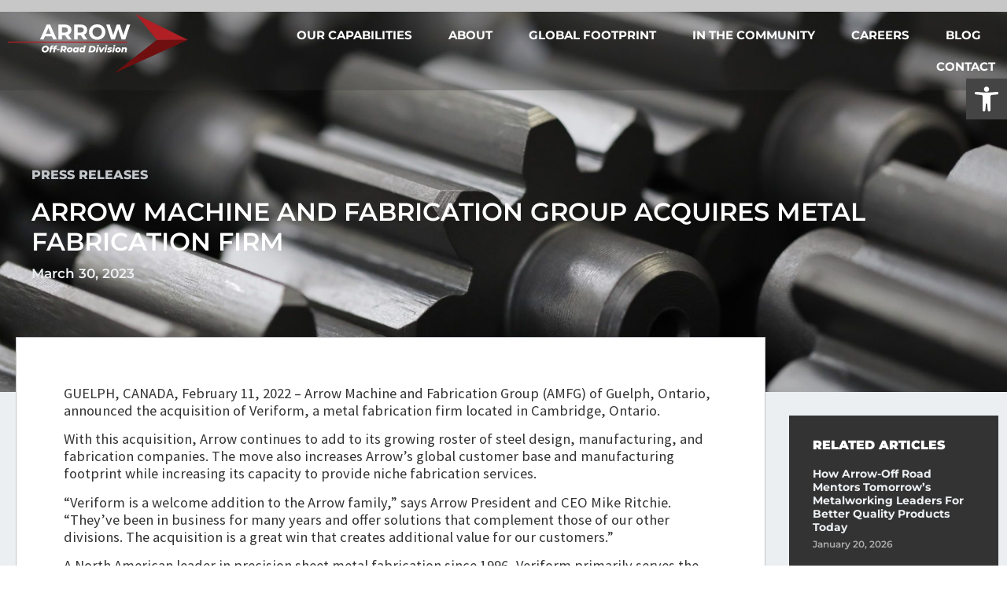

--- FILE ---
content_type: text/html; charset=UTF-8
request_url: https://arrowmfgoffroad.com/2023/03/30/arrow-machine-and-fabrication-group-acquires-metal-fabrication-firm/
body_size: 24492
content:

<!doctype html>
<html lang="en-US">
<head>
	<meta charset="UTF-8">
	<meta name="viewport" content="width=device-width, initial-scale=1">
	<link rel="profile" href="https://gmpg.org/xfn/11">
	<meta name='robots' content='index, follow, max-image-preview:large, max-snippet:-1, max-video-preview:-1' />

	<!-- This site is optimized with the Yoast SEO plugin v26.8 - https://yoast.com/product/yoast-seo-wordpress/ -->
	<title>Arrow Machine and Fabrication Group Acquires Metal Fabrication Firm - Arrow Off-Road</title>
	<link rel="canonical" href="https://arrowmfgoffroad.com/2023/03/30/arrow-machine-and-fabrication-group-acquires-metal-fabrication-firm/" />
	<meta property="og:locale" content="en_US" />
	<meta property="og:type" content="article" />
	<meta property="og:title" content="Arrow Machine and Fabrication Group Acquires Metal Fabrication Firm - Arrow Off-Road" />
	<meta property="og:description" content="GUELPH, CANADA, February 11, 2022 – Arrow Machine and Fabrication Group (AMFG) of Guelph, Ontario, announced the acquisition of Veriform, a metal fabrication firm located in Cambridge, Ontario.  With this acquisition, Arrow continues to add to its growing roster of steel design, manufacturing, and fabrication companies. The move also increases Arrow&#8217;s global customer base and [&hellip;]" />
	<meta property="og:url" content="https://arrowmfgoffroad.com/2023/03/30/arrow-machine-and-fabrication-group-acquires-metal-fabrication-firm/" />
	<meta property="og:site_name" content="Arrow Off-Road" />
	<meta property="article:published_time" content="2023-03-30T21:40:52+00:00" />
	<meta name="author" content="kier_bushmarketing" />
	<meta name="twitter:card" content="summary_large_image" />
	<meta name="twitter:label1" content="Written by" />
	<meta name="twitter:data1" content="kier_bushmarketing" />
	<meta name="twitter:label2" content="Est. reading time" />
	<meta name="twitter:data2" content="2 minutes" />
	<script type="application/ld+json" class="yoast-schema-graph">{"@context":"https://schema.org","@graph":[{"@type":"Article","@id":"https://arrowmfgoffroad.com/2023/03/30/arrow-machine-and-fabrication-group-acquires-metal-fabrication-firm/#article","isPartOf":{"@id":"https://arrowmfgoffroad.com/2023/03/30/arrow-machine-and-fabrication-group-acquires-metal-fabrication-firm/"},"author":{"name":"kier_bushmarketing","@id":"https://arrowmfgoffroad.com/#/schema/person/075542d017849d06e019c25670b33f0e"},"headline":"Arrow Machine and Fabrication Group Acquires Metal Fabrication Firm","datePublished":"2023-03-30T21:40:52+00:00","mainEntityOfPage":{"@id":"https://arrowmfgoffroad.com/2023/03/30/arrow-machine-and-fabrication-group-acquires-metal-fabrication-firm/"},"wordCount":388,"commentCount":0,"publisher":{"@id":"https://arrowmfgoffroad.com/#organization"},"articleSection":["Press Releases"],"inLanguage":"en-US","potentialAction":[{"@type":"CommentAction","name":"Comment","target":["https://arrowmfgoffroad.com/2023/03/30/arrow-machine-and-fabrication-group-acquires-metal-fabrication-firm/#respond"]}]},{"@type":"WebPage","@id":"https://arrowmfgoffroad.com/2023/03/30/arrow-machine-and-fabrication-group-acquires-metal-fabrication-firm/","url":"https://arrowmfgoffroad.com/2023/03/30/arrow-machine-and-fabrication-group-acquires-metal-fabrication-firm/","name":"Arrow Machine and Fabrication Group Acquires Metal Fabrication Firm - Arrow Off-Road","isPartOf":{"@id":"https://arrowmfgoffroad.com/#website"},"datePublished":"2023-03-30T21:40:52+00:00","breadcrumb":{"@id":"https://arrowmfgoffroad.com/2023/03/30/arrow-machine-and-fabrication-group-acquires-metal-fabrication-firm/#breadcrumb"},"inLanguage":"en-US","potentialAction":[{"@type":"ReadAction","target":["https://arrowmfgoffroad.com/2023/03/30/arrow-machine-and-fabrication-group-acquires-metal-fabrication-firm/"]}]},{"@type":"BreadcrumbList","@id":"https://arrowmfgoffroad.com/2023/03/30/arrow-machine-and-fabrication-group-acquires-metal-fabrication-firm/#breadcrumb","itemListElement":[{"@type":"ListItem","position":1,"name":"Home","item":"https://arrowmfgoffroad.com/"},{"@type":"ListItem","position":2,"name":"Arrow Machine and Fabrication Group Acquires Metal Fabrication Firm"}]},{"@type":"WebSite","@id":"https://arrowmfgoffroad.com/#website","url":"https://arrowmfgoffroad.com/","name":"Arrow Off-Road","description":"World-Class Solutions in Design, Collaboration and Manufacturing","publisher":{"@id":"https://arrowmfgoffroad.com/#organization"},"potentialAction":[{"@type":"SearchAction","target":{"@type":"EntryPoint","urlTemplate":"https://arrowmfgoffroad.com/?s={search_term_string}"},"query-input":{"@type":"PropertyValueSpecification","valueRequired":true,"valueName":"search_term_string"}}],"inLanguage":"en-US"},{"@type":"Organization","@id":"https://arrowmfgoffroad.com/#organization","name":"Arrow Off-Road","url":"https://arrowmfgoffroad.com/","logo":{"@type":"ImageObject","inLanguage":"en-US","@id":"https://arrowmfgoffroad.com/#/schema/logo/image/","url":"https://arrowmfgoffroad.com/wp-content/uploads/2023/04/Arrow-EP-Division.svg","contentUrl":"https://arrowmfgoffroad.com/wp-content/uploads/2023/04/Arrow-EP-Division.svg","width":949,"height":271,"caption":"Arrow Off-Road"},"image":{"@id":"https://arrowmfgoffroad.com/#/schema/logo/image/"}},{"@type":"Person","@id":"https://arrowmfgoffroad.com/#/schema/person/075542d017849d06e019c25670b33f0e","name":"kier_bushmarketing","image":{"@type":"ImageObject","inLanguage":"en-US","@id":"https://arrowmfgoffroad.com/#/schema/person/image/","url":"https://secure.gravatar.com/avatar/8b601ce02c003ef1afeebff0502f70586782f594388fa67c48e7c684b3c822db?s=96&d=mm&r=g","contentUrl":"https://secure.gravatar.com/avatar/8b601ce02c003ef1afeebff0502f70586782f594388fa67c48e7c684b3c822db?s=96&d=mm&r=g","caption":"kier_bushmarketing"},"sameAs":["https://arrowmfgoffroad.com"],"url":"https://arrowmfgoffroad.com/author/kier_bushmarketing/"}]}</script>
	<!-- / Yoast SEO plugin. -->


<link rel='dns-prefetch' href='//www.googletagmanager.com' />
<link rel="alternate" type="application/rss+xml" title="Arrow Off-Road &raquo; Feed" href="https://arrowmfgoffroad.com/feed/" />
<link rel="alternate" type="application/rss+xml" title="Arrow Off-Road &raquo; Comments Feed" href="https://arrowmfgoffroad.com/comments/feed/" />
<link rel="alternate" type="application/rss+xml" title="Arrow Off-Road &raquo; Arrow Machine and Fabrication Group Acquires Metal Fabrication Firm Comments Feed" href="https://arrowmfgoffroad.com/2023/03/30/arrow-machine-and-fabrication-group-acquires-metal-fabrication-firm/feed/" />
<link rel="alternate" title="oEmbed (JSON)" type="application/json+oembed" href="https://arrowmfgoffroad.com/wp-json/oembed/1.0/embed?url=https%3A%2F%2Farrowmfgoffroad.com%2F2023%2F03%2F30%2Farrow-machine-and-fabrication-group-acquires-metal-fabrication-firm%2F" />
<link rel="alternate" title="oEmbed (XML)" type="text/xml+oembed" href="https://arrowmfgoffroad.com/wp-json/oembed/1.0/embed?url=https%3A%2F%2Farrowmfgoffroad.com%2F2023%2F03%2F30%2Farrow-machine-and-fabrication-group-acquires-metal-fabrication-firm%2F&#038;format=xml" />
		<!-- This site uses the Google Analytics by MonsterInsights plugin v9.11.1 - Using Analytics tracking - https://www.monsterinsights.com/ -->
							<script src="//www.googletagmanager.com/gtag/js?id=G-PPRJNKJJ6M"  data-cfasync="false" data-wpfc-render="false" async></script>
			<script data-cfasync="false" data-wpfc-render="false">
				var mi_version = '9.11.1';
				var mi_track_user = true;
				var mi_no_track_reason = '';
								var MonsterInsightsDefaultLocations = {"page_location":"https:\/\/arrowmfgoffroad.com\/2023\/03\/30\/arrow-machine-and-fabrication-group-acquires-metal-fabrication-firm\/"};
								MonsterInsightsDefaultLocations.page_location = window.location.href;
								if ( typeof MonsterInsightsPrivacyGuardFilter === 'function' ) {
					var MonsterInsightsLocations = (typeof MonsterInsightsExcludeQuery === 'object') ? MonsterInsightsPrivacyGuardFilter( MonsterInsightsExcludeQuery ) : MonsterInsightsPrivacyGuardFilter( MonsterInsightsDefaultLocations );
				} else {
					var MonsterInsightsLocations = (typeof MonsterInsightsExcludeQuery === 'object') ? MonsterInsightsExcludeQuery : MonsterInsightsDefaultLocations;
				}

								var disableStrs = [
										'ga-disable-G-PPRJNKJJ6M',
									];

				/* Function to detect opted out users */
				function __gtagTrackerIsOptedOut() {
					for (var index = 0; index < disableStrs.length; index++) {
						if (document.cookie.indexOf(disableStrs[index] + '=true') > -1) {
							return true;
						}
					}

					return false;
				}

				/* Disable tracking if the opt-out cookie exists. */
				if (__gtagTrackerIsOptedOut()) {
					for (var index = 0; index < disableStrs.length; index++) {
						window[disableStrs[index]] = true;
					}
				}

				/* Opt-out function */
				function __gtagTrackerOptout() {
					for (var index = 0; index < disableStrs.length; index++) {
						document.cookie = disableStrs[index] + '=true; expires=Thu, 31 Dec 2099 23:59:59 UTC; path=/';
						window[disableStrs[index]] = true;
					}
				}

				if ('undefined' === typeof gaOptout) {
					function gaOptout() {
						__gtagTrackerOptout();
					}
				}
								window.dataLayer = window.dataLayer || [];

				window.MonsterInsightsDualTracker = {
					helpers: {},
					trackers: {},
				};
				if (mi_track_user) {
					function __gtagDataLayer() {
						dataLayer.push(arguments);
					}

					function __gtagTracker(type, name, parameters) {
						if (!parameters) {
							parameters = {};
						}

						if (parameters.send_to) {
							__gtagDataLayer.apply(null, arguments);
							return;
						}

						if (type === 'event') {
														parameters.send_to = monsterinsights_frontend.v4_id;
							var hookName = name;
							if (typeof parameters['event_category'] !== 'undefined') {
								hookName = parameters['event_category'] + ':' + name;
							}

							if (typeof MonsterInsightsDualTracker.trackers[hookName] !== 'undefined') {
								MonsterInsightsDualTracker.trackers[hookName](parameters);
							} else {
								__gtagDataLayer('event', name, parameters);
							}
							
						} else {
							__gtagDataLayer.apply(null, arguments);
						}
					}

					__gtagTracker('js', new Date());
					__gtagTracker('set', {
						'developer_id.dZGIzZG': true,
											});
					if ( MonsterInsightsLocations.page_location ) {
						__gtagTracker('set', MonsterInsightsLocations);
					}
										__gtagTracker('config', 'G-PPRJNKJJ6M', {"forceSSL":"true","link_attribution":"true"} );
										window.gtag = __gtagTracker;										(function () {
						/* https://developers.google.com/analytics/devguides/collection/analyticsjs/ */
						/* ga and __gaTracker compatibility shim. */
						var noopfn = function () {
							return null;
						};
						var newtracker = function () {
							return new Tracker();
						};
						var Tracker = function () {
							return null;
						};
						var p = Tracker.prototype;
						p.get = noopfn;
						p.set = noopfn;
						p.send = function () {
							var args = Array.prototype.slice.call(arguments);
							args.unshift('send');
							__gaTracker.apply(null, args);
						};
						var __gaTracker = function () {
							var len = arguments.length;
							if (len === 0) {
								return;
							}
							var f = arguments[len - 1];
							if (typeof f !== 'object' || f === null || typeof f.hitCallback !== 'function') {
								if ('send' === arguments[0]) {
									var hitConverted, hitObject = false, action;
									if ('event' === arguments[1]) {
										if ('undefined' !== typeof arguments[3]) {
											hitObject = {
												'eventAction': arguments[3],
												'eventCategory': arguments[2],
												'eventLabel': arguments[4],
												'value': arguments[5] ? arguments[5] : 1,
											}
										}
									}
									if ('pageview' === arguments[1]) {
										if ('undefined' !== typeof arguments[2]) {
											hitObject = {
												'eventAction': 'page_view',
												'page_path': arguments[2],
											}
										}
									}
									if (typeof arguments[2] === 'object') {
										hitObject = arguments[2];
									}
									if (typeof arguments[5] === 'object') {
										Object.assign(hitObject, arguments[5]);
									}
									if ('undefined' !== typeof arguments[1].hitType) {
										hitObject = arguments[1];
										if ('pageview' === hitObject.hitType) {
											hitObject.eventAction = 'page_view';
										}
									}
									if (hitObject) {
										action = 'timing' === arguments[1].hitType ? 'timing_complete' : hitObject.eventAction;
										hitConverted = mapArgs(hitObject);
										__gtagTracker('event', action, hitConverted);
									}
								}
								return;
							}

							function mapArgs(args) {
								var arg, hit = {};
								var gaMap = {
									'eventCategory': 'event_category',
									'eventAction': 'event_action',
									'eventLabel': 'event_label',
									'eventValue': 'event_value',
									'nonInteraction': 'non_interaction',
									'timingCategory': 'event_category',
									'timingVar': 'name',
									'timingValue': 'value',
									'timingLabel': 'event_label',
									'page': 'page_path',
									'location': 'page_location',
									'title': 'page_title',
									'referrer' : 'page_referrer',
								};
								for (arg in args) {
																		if (!(!args.hasOwnProperty(arg) || !gaMap.hasOwnProperty(arg))) {
										hit[gaMap[arg]] = args[arg];
									} else {
										hit[arg] = args[arg];
									}
								}
								return hit;
							}

							try {
								f.hitCallback();
							} catch (ex) {
							}
						};
						__gaTracker.create = newtracker;
						__gaTracker.getByName = newtracker;
						__gaTracker.getAll = function () {
							return [];
						};
						__gaTracker.remove = noopfn;
						__gaTracker.loaded = true;
						window['__gaTracker'] = __gaTracker;
					})();
									} else {
										console.log("");
					(function () {
						function __gtagTracker() {
							return null;
						}

						window['__gtagTracker'] = __gtagTracker;
						window['gtag'] = __gtagTracker;
					})();
									}
			</script>
							<!-- / Google Analytics by MonsterInsights -->
		<style id='wp-img-auto-sizes-contain-inline-css'>
img:is([sizes=auto i],[sizes^="auto," i]){contain-intrinsic-size:3000px 1500px}
/*# sourceURL=wp-img-auto-sizes-contain-inline-css */
</style>
<link rel='stylesheet' id='formidable-css' href='https://arrowmfgoffroad.com/wp-content/plugins/formidable/css/formidableforms.css?ver=1241538' media='all' />
<style id='wp-emoji-styles-inline-css'>

	img.wp-smiley, img.emoji {
		display: inline !important;
		border: none !important;
		box-shadow: none !important;
		height: 1em !important;
		width: 1em !important;
		margin: 0 0.07em !important;
		vertical-align: -0.1em !important;
		background: none !important;
		padding: 0 !important;
	}
/*# sourceURL=wp-emoji-styles-inline-css */
</style>
<link rel='stylesheet' id='wp-block-library-css' href='https://arrowmfgoffroad.com/wp-includes/css/dist/block-library/style.min.css?ver=90927d3cf7ef7895e3c0023a6929a871' media='all' />
<style id='global-styles-inline-css'>
:root{--wp--preset--aspect-ratio--square: 1;--wp--preset--aspect-ratio--4-3: 4/3;--wp--preset--aspect-ratio--3-4: 3/4;--wp--preset--aspect-ratio--3-2: 3/2;--wp--preset--aspect-ratio--2-3: 2/3;--wp--preset--aspect-ratio--16-9: 16/9;--wp--preset--aspect-ratio--9-16: 9/16;--wp--preset--color--black: #000000;--wp--preset--color--cyan-bluish-gray: #abb8c3;--wp--preset--color--white: #ffffff;--wp--preset--color--pale-pink: #f78da7;--wp--preset--color--vivid-red: #cf2e2e;--wp--preset--color--luminous-vivid-orange: #ff6900;--wp--preset--color--luminous-vivid-amber: #fcb900;--wp--preset--color--light-green-cyan: #7bdcb5;--wp--preset--color--vivid-green-cyan: #00d084;--wp--preset--color--pale-cyan-blue: #8ed1fc;--wp--preset--color--vivid-cyan-blue: #0693e3;--wp--preset--color--vivid-purple: #9b51e0;--wp--preset--gradient--vivid-cyan-blue-to-vivid-purple: linear-gradient(135deg,rgb(6,147,227) 0%,rgb(155,81,224) 100%);--wp--preset--gradient--light-green-cyan-to-vivid-green-cyan: linear-gradient(135deg,rgb(122,220,180) 0%,rgb(0,208,130) 100%);--wp--preset--gradient--luminous-vivid-amber-to-luminous-vivid-orange: linear-gradient(135deg,rgb(252,185,0) 0%,rgb(255,105,0) 100%);--wp--preset--gradient--luminous-vivid-orange-to-vivid-red: linear-gradient(135deg,rgb(255,105,0) 0%,rgb(207,46,46) 100%);--wp--preset--gradient--very-light-gray-to-cyan-bluish-gray: linear-gradient(135deg,rgb(238,238,238) 0%,rgb(169,184,195) 100%);--wp--preset--gradient--cool-to-warm-spectrum: linear-gradient(135deg,rgb(74,234,220) 0%,rgb(151,120,209) 20%,rgb(207,42,186) 40%,rgb(238,44,130) 60%,rgb(251,105,98) 80%,rgb(254,248,76) 100%);--wp--preset--gradient--blush-light-purple: linear-gradient(135deg,rgb(255,206,236) 0%,rgb(152,150,240) 100%);--wp--preset--gradient--blush-bordeaux: linear-gradient(135deg,rgb(254,205,165) 0%,rgb(254,45,45) 50%,rgb(107,0,62) 100%);--wp--preset--gradient--luminous-dusk: linear-gradient(135deg,rgb(255,203,112) 0%,rgb(199,81,192) 50%,rgb(65,88,208) 100%);--wp--preset--gradient--pale-ocean: linear-gradient(135deg,rgb(255,245,203) 0%,rgb(182,227,212) 50%,rgb(51,167,181) 100%);--wp--preset--gradient--electric-grass: linear-gradient(135deg,rgb(202,248,128) 0%,rgb(113,206,126) 100%);--wp--preset--gradient--midnight: linear-gradient(135deg,rgb(2,3,129) 0%,rgb(40,116,252) 100%);--wp--preset--font-size--small: 13px;--wp--preset--font-size--medium: 20px;--wp--preset--font-size--large: 36px;--wp--preset--font-size--x-large: 42px;--wp--preset--spacing--20: 0.44rem;--wp--preset--spacing--30: 0.67rem;--wp--preset--spacing--40: 1rem;--wp--preset--spacing--50: 1.5rem;--wp--preset--spacing--60: 2.25rem;--wp--preset--spacing--70: 3.38rem;--wp--preset--spacing--80: 5.06rem;--wp--preset--shadow--natural: 6px 6px 9px rgba(0, 0, 0, 0.2);--wp--preset--shadow--deep: 12px 12px 50px rgba(0, 0, 0, 0.4);--wp--preset--shadow--sharp: 6px 6px 0px rgba(0, 0, 0, 0.2);--wp--preset--shadow--outlined: 6px 6px 0px -3px rgb(255, 255, 255), 6px 6px rgb(0, 0, 0);--wp--preset--shadow--crisp: 6px 6px 0px rgb(0, 0, 0);}:root { --wp--style--global--content-size: 800px;--wp--style--global--wide-size: 1200px; }:where(body) { margin: 0; }.wp-site-blocks > .alignleft { float: left; margin-right: 2em; }.wp-site-blocks > .alignright { float: right; margin-left: 2em; }.wp-site-blocks > .aligncenter { justify-content: center; margin-left: auto; margin-right: auto; }:where(.wp-site-blocks) > * { margin-block-start: 24px; margin-block-end: 0; }:where(.wp-site-blocks) > :first-child { margin-block-start: 0; }:where(.wp-site-blocks) > :last-child { margin-block-end: 0; }:root { --wp--style--block-gap: 24px; }:root :where(.is-layout-flow) > :first-child{margin-block-start: 0;}:root :where(.is-layout-flow) > :last-child{margin-block-end: 0;}:root :where(.is-layout-flow) > *{margin-block-start: 24px;margin-block-end: 0;}:root :where(.is-layout-constrained) > :first-child{margin-block-start: 0;}:root :where(.is-layout-constrained) > :last-child{margin-block-end: 0;}:root :where(.is-layout-constrained) > *{margin-block-start: 24px;margin-block-end: 0;}:root :where(.is-layout-flex){gap: 24px;}:root :where(.is-layout-grid){gap: 24px;}.is-layout-flow > .alignleft{float: left;margin-inline-start: 0;margin-inline-end: 2em;}.is-layout-flow > .alignright{float: right;margin-inline-start: 2em;margin-inline-end: 0;}.is-layout-flow > .aligncenter{margin-left: auto !important;margin-right: auto !important;}.is-layout-constrained > .alignleft{float: left;margin-inline-start: 0;margin-inline-end: 2em;}.is-layout-constrained > .alignright{float: right;margin-inline-start: 2em;margin-inline-end: 0;}.is-layout-constrained > .aligncenter{margin-left: auto !important;margin-right: auto !important;}.is-layout-constrained > :where(:not(.alignleft):not(.alignright):not(.alignfull)){max-width: var(--wp--style--global--content-size);margin-left: auto !important;margin-right: auto !important;}.is-layout-constrained > .alignwide{max-width: var(--wp--style--global--wide-size);}body .is-layout-flex{display: flex;}.is-layout-flex{flex-wrap: wrap;align-items: center;}.is-layout-flex > :is(*, div){margin: 0;}body .is-layout-grid{display: grid;}.is-layout-grid > :is(*, div){margin: 0;}body{padding-top: 0px;padding-right: 0px;padding-bottom: 0px;padding-left: 0px;}a:where(:not(.wp-element-button)){text-decoration: underline;}:root :where(.wp-element-button, .wp-block-button__link){background-color: #32373c;border-width: 0;color: #fff;font-family: inherit;font-size: inherit;font-style: inherit;font-weight: inherit;letter-spacing: inherit;line-height: inherit;padding-top: calc(0.667em + 2px);padding-right: calc(1.333em + 2px);padding-bottom: calc(0.667em + 2px);padding-left: calc(1.333em + 2px);text-decoration: none;text-transform: inherit;}.has-black-color{color: var(--wp--preset--color--black) !important;}.has-cyan-bluish-gray-color{color: var(--wp--preset--color--cyan-bluish-gray) !important;}.has-white-color{color: var(--wp--preset--color--white) !important;}.has-pale-pink-color{color: var(--wp--preset--color--pale-pink) !important;}.has-vivid-red-color{color: var(--wp--preset--color--vivid-red) !important;}.has-luminous-vivid-orange-color{color: var(--wp--preset--color--luminous-vivid-orange) !important;}.has-luminous-vivid-amber-color{color: var(--wp--preset--color--luminous-vivid-amber) !important;}.has-light-green-cyan-color{color: var(--wp--preset--color--light-green-cyan) !important;}.has-vivid-green-cyan-color{color: var(--wp--preset--color--vivid-green-cyan) !important;}.has-pale-cyan-blue-color{color: var(--wp--preset--color--pale-cyan-blue) !important;}.has-vivid-cyan-blue-color{color: var(--wp--preset--color--vivid-cyan-blue) !important;}.has-vivid-purple-color{color: var(--wp--preset--color--vivid-purple) !important;}.has-black-background-color{background-color: var(--wp--preset--color--black) !important;}.has-cyan-bluish-gray-background-color{background-color: var(--wp--preset--color--cyan-bluish-gray) !important;}.has-white-background-color{background-color: var(--wp--preset--color--white) !important;}.has-pale-pink-background-color{background-color: var(--wp--preset--color--pale-pink) !important;}.has-vivid-red-background-color{background-color: var(--wp--preset--color--vivid-red) !important;}.has-luminous-vivid-orange-background-color{background-color: var(--wp--preset--color--luminous-vivid-orange) !important;}.has-luminous-vivid-amber-background-color{background-color: var(--wp--preset--color--luminous-vivid-amber) !important;}.has-light-green-cyan-background-color{background-color: var(--wp--preset--color--light-green-cyan) !important;}.has-vivid-green-cyan-background-color{background-color: var(--wp--preset--color--vivid-green-cyan) !important;}.has-pale-cyan-blue-background-color{background-color: var(--wp--preset--color--pale-cyan-blue) !important;}.has-vivid-cyan-blue-background-color{background-color: var(--wp--preset--color--vivid-cyan-blue) !important;}.has-vivid-purple-background-color{background-color: var(--wp--preset--color--vivid-purple) !important;}.has-black-border-color{border-color: var(--wp--preset--color--black) !important;}.has-cyan-bluish-gray-border-color{border-color: var(--wp--preset--color--cyan-bluish-gray) !important;}.has-white-border-color{border-color: var(--wp--preset--color--white) !important;}.has-pale-pink-border-color{border-color: var(--wp--preset--color--pale-pink) !important;}.has-vivid-red-border-color{border-color: var(--wp--preset--color--vivid-red) !important;}.has-luminous-vivid-orange-border-color{border-color: var(--wp--preset--color--luminous-vivid-orange) !important;}.has-luminous-vivid-amber-border-color{border-color: var(--wp--preset--color--luminous-vivid-amber) !important;}.has-light-green-cyan-border-color{border-color: var(--wp--preset--color--light-green-cyan) !important;}.has-vivid-green-cyan-border-color{border-color: var(--wp--preset--color--vivid-green-cyan) !important;}.has-pale-cyan-blue-border-color{border-color: var(--wp--preset--color--pale-cyan-blue) !important;}.has-vivid-cyan-blue-border-color{border-color: var(--wp--preset--color--vivid-cyan-blue) !important;}.has-vivid-purple-border-color{border-color: var(--wp--preset--color--vivid-purple) !important;}.has-vivid-cyan-blue-to-vivid-purple-gradient-background{background: var(--wp--preset--gradient--vivid-cyan-blue-to-vivid-purple) !important;}.has-light-green-cyan-to-vivid-green-cyan-gradient-background{background: var(--wp--preset--gradient--light-green-cyan-to-vivid-green-cyan) !important;}.has-luminous-vivid-amber-to-luminous-vivid-orange-gradient-background{background: var(--wp--preset--gradient--luminous-vivid-amber-to-luminous-vivid-orange) !important;}.has-luminous-vivid-orange-to-vivid-red-gradient-background{background: var(--wp--preset--gradient--luminous-vivid-orange-to-vivid-red) !important;}.has-very-light-gray-to-cyan-bluish-gray-gradient-background{background: var(--wp--preset--gradient--very-light-gray-to-cyan-bluish-gray) !important;}.has-cool-to-warm-spectrum-gradient-background{background: var(--wp--preset--gradient--cool-to-warm-spectrum) !important;}.has-blush-light-purple-gradient-background{background: var(--wp--preset--gradient--blush-light-purple) !important;}.has-blush-bordeaux-gradient-background{background: var(--wp--preset--gradient--blush-bordeaux) !important;}.has-luminous-dusk-gradient-background{background: var(--wp--preset--gradient--luminous-dusk) !important;}.has-pale-ocean-gradient-background{background: var(--wp--preset--gradient--pale-ocean) !important;}.has-electric-grass-gradient-background{background: var(--wp--preset--gradient--electric-grass) !important;}.has-midnight-gradient-background{background: var(--wp--preset--gradient--midnight) !important;}.has-small-font-size{font-size: var(--wp--preset--font-size--small) !important;}.has-medium-font-size{font-size: var(--wp--preset--font-size--medium) !important;}.has-large-font-size{font-size: var(--wp--preset--font-size--large) !important;}.has-x-large-font-size{font-size: var(--wp--preset--font-size--x-large) !important;}
:root :where(.wp-block-pullquote){font-size: 1.5em;line-height: 1.6;}
/*# sourceURL=global-styles-inline-css */
</style>
<link rel='stylesheet' id='pojo-a11y-css' href='https://arrowmfgoffroad.com/wp-content/plugins/pojo-accessibility/modules/legacy/assets/css/style.min.css?ver=1.0.0' media='all' />
<link rel='stylesheet' id='hello-elementor-css' href='https://arrowmfgoffroad.com/wp-content/themes/hello-elementor/assets/css/reset.css?ver=3.4.6' media='all' />
<link rel='stylesheet' id='hello-elementor-theme-style-css' href='https://arrowmfgoffroad.com/wp-content/themes/hello-elementor/assets/css/theme.css?ver=3.4.6' media='all' />
<link rel='stylesheet' id='hello-elementor-header-footer-css' href='https://arrowmfgoffroad.com/wp-content/themes/hello-elementor/assets/css/header-footer.css?ver=3.4.6' media='all' />
<link rel='stylesheet' id='elementor-frontend-css' href='https://arrowmfgoffroad.com/wp-content/plugins/elementor/assets/css/frontend.min.css?ver=3.34.2' media='all' />
<link rel='stylesheet' id='elementor-post-25-css' href='https://arrowmfgoffroad.com/wp-content/uploads/elementor/css/post-25.css?ver=1769269351' media='all' />
<link rel='stylesheet' id='widget-nav-menu-css' href='https://arrowmfgoffroad.com/wp-content/plugins/elementor-pro/assets/css/widget-nav-menu.min.css?ver=3.34.2' media='all' />
<link rel='stylesheet' id='e-sticky-css' href='https://arrowmfgoffroad.com/wp-content/plugins/elementor-pro/assets/css/modules/sticky.min.css?ver=3.34.2' media='all' />
<link rel='stylesheet' id='widget-heading-css' href='https://arrowmfgoffroad.com/wp-content/plugins/elementor/assets/css/widget-heading.min.css?ver=3.34.2' media='all' />
<link rel='stylesheet' id='widget-image-css' href='https://arrowmfgoffroad.com/wp-content/plugins/elementor/assets/css/widget-image.min.css?ver=3.34.2' media='all' />
<link rel='stylesheet' id='widget-icon-list-css' href='https://arrowmfgoffroad.com/wp-content/plugins/elementor/assets/css/widget-icon-list.min.css?ver=3.34.2' media='all' />
<link rel='stylesheet' id='widget-divider-css' href='https://arrowmfgoffroad.com/wp-content/plugins/elementor/assets/css/widget-divider.min.css?ver=3.34.2' media='all' />
<link rel='stylesheet' id='e-animation-fadeInUp-css' href='https://arrowmfgoffroad.com/wp-content/plugins/elementor/assets/lib/animations/styles/fadeInUp.min.css?ver=3.34.2' media='all' />
<link rel='stylesheet' id='widget-posts-css' href='https://arrowmfgoffroad.com/wp-content/plugins/elementor-pro/assets/css/widget-posts.min.css?ver=3.34.2' media='all' />
<link rel='stylesheet' id='swiper-css' href='https://arrowmfgoffroad.com/wp-content/plugins/elementor/assets/lib/swiper/v8/css/swiper.min.css?ver=8.4.5' media='all' />
<link rel='stylesheet' id='e-swiper-css' href='https://arrowmfgoffroad.com/wp-content/plugins/elementor/assets/css/conditionals/e-swiper.min.css?ver=3.34.2' media='all' />
<link rel='stylesheet' id='elementor-icons-css' href='https://arrowmfgoffroad.com/wp-content/plugins/elementor/assets/lib/eicons/css/elementor-icons.min.css?ver=5.46.0' media='all' />
<link rel='stylesheet' id='elementor-post-56-css' href='https://arrowmfgoffroad.com/wp-content/uploads/elementor/css/post-56.css?ver=1769269351' media='all' />
<link rel='stylesheet' id='elementor-post-44-css' href='https://arrowmfgoffroad.com/wp-content/uploads/elementor/css/post-44.css?ver=1769269351' media='all' />
<link rel='stylesheet' id='elementor-post-38-css' href='https://arrowmfgoffroad.com/wp-content/uploads/elementor/css/post-38.css?ver=1769269388' media='all' />
<link rel='stylesheet' id='hello-elementor-child-style-css' href='https://arrowmfgoffroad.com/wp-content/themes/arrow/style.css?ver=1.0.0' media='all' />
<link rel='stylesheet' id='main-css' href='https://arrowmfgoffroad.com/wp-content/themes/arrow/css/main.css?ver=90927d3cf7ef7895e3c0023a6929a871' media='all' />
<link rel='stylesheet' id='elementor-gf-local-montserrat-css' href='https://arrowmfgoffroad.com/wp-content/uploads/elementor/google-fonts/css/montserrat.css?ver=1742577138' media='all' />
<link rel='stylesheet' id='elementor-gf-local-sourcesanspro-css' href='https://arrowmfgoffroad.com/wp-content/uploads/elementor/google-fonts/css/sourcesanspro.css?ver=1742577159' media='all' />
<link rel='stylesheet' id='elementor-icons-shared-0-css' href='https://arrowmfgoffroad.com/wp-content/plugins/elementor/assets/lib/font-awesome/css/fontawesome.min.css?ver=5.15.3' media='all' />
<link rel='stylesheet' id='elementor-icons-fa-solid-css' href='https://arrowmfgoffroad.com/wp-content/plugins/elementor/assets/lib/font-awesome/css/solid.min.css?ver=5.15.3' media='all' />
<link rel='stylesheet' id='elementor-icons-fa-brands-css' href='https://arrowmfgoffroad.com/wp-content/plugins/elementor/assets/lib/font-awesome/css/brands.min.css?ver=5.15.3' media='all' />
<script src="https://arrowmfgoffroad.com/wp-content/plugins/google-analytics-for-wordpress/assets/js/frontend-gtag.min.js?ver=9.11.1" id="monsterinsights-frontend-script-js" async data-wp-strategy="async"></script>
<script data-cfasync="false" data-wpfc-render="false" id='monsterinsights-frontend-script-js-extra'>var monsterinsights_frontend = {"js_events_tracking":"true","download_extensions":"doc,pdf,ppt,zip,xls,docx,pptx,xlsx","inbound_paths":"[{\"path\":\"\\\/go\\\/\",\"label\":\"affiliate\"},{\"path\":\"\\\/recommend\\\/\",\"label\":\"affiliate\"}]","home_url":"https:\/\/arrowmfgoffroad.com","hash_tracking":"false","v4_id":"G-PPRJNKJJ6M"};</script>
<script src="https://arrowmfgoffroad.com/wp-includes/js/jquery/jquery.min.js?ver=3.7.1" id="jquery-core-js"></script>
<script src="https://arrowmfgoffroad.com/wp-includes/js/jquery/jquery-migrate.min.js?ver=3.4.1" id="jquery-migrate-js"></script>

<!-- Google tag (gtag.js) snippet added by Site Kit -->
<!-- Google Analytics snippet added by Site Kit -->
<script src="https://www.googletagmanager.com/gtag/js?id=GT-NSV3QCQ" id="google_gtagjs-js" async></script>
<script id="google_gtagjs-js-after">
window.dataLayer = window.dataLayer || [];function gtag(){dataLayer.push(arguments);}
gtag("set","linker",{"domains":["arrowmfgoffroad.com"]});
gtag("js", new Date());
gtag("set", "developer_id.dZTNiMT", true);
gtag("config", "GT-NSV3QCQ");
//# sourceURL=google_gtagjs-js-after
</script>
<link rel="https://api.w.org/" href="https://arrowmfgoffroad.com/wp-json/" /><link rel="alternate" title="JSON" type="application/json" href="https://arrowmfgoffroad.com/wp-json/wp/v2/posts/109" /><link rel="EditURI" type="application/rsd+xml" title="RSD" href="https://arrowmfgoffroad.com/xmlrpc.php?rsd" />
<link rel='shortlink' href='https://arrowmfgoffroad.com/?p=109' />
<meta name="generator" content="Site Kit by Google 1.170.0" /><script>document.documentElement.className += " js";</script>
<style type="text/css">
#pojo-a11y-toolbar .pojo-a11y-toolbar-toggle a{ background-color: #444444;	color: #ffffff;}
#pojo-a11y-toolbar .pojo-a11y-toolbar-overlay, #pojo-a11y-toolbar .pojo-a11y-toolbar-overlay ul.pojo-a11y-toolbar-items.pojo-a11y-links{ border-color: #444444;}
body.pojo-a11y-focusable a:focus{ outline-style: solid !important;	outline-width: 1px !important;	outline-color: #FF0000 !important;}
#pojo-a11y-toolbar{ top: 100px !important;}
#pojo-a11y-toolbar .pojo-a11y-toolbar-overlay{ background-color: #ffffff;}
#pojo-a11y-toolbar .pojo-a11y-toolbar-overlay ul.pojo-a11y-toolbar-items li.pojo-a11y-toolbar-item a, #pojo-a11y-toolbar .pojo-a11y-toolbar-overlay p.pojo-a11y-toolbar-title{ color: #444444;}
#pojo-a11y-toolbar .pojo-a11y-toolbar-overlay ul.pojo-a11y-toolbar-items li.pojo-a11y-toolbar-item a.active{ background-color: #444444;	color: #ffffff;}
@media (max-width: 767px) { #pojo-a11y-toolbar { top: 50px !important; } }</style><meta name="generator" content="Elementor 3.34.2; features: additional_custom_breakpoints; settings: css_print_method-external, google_font-enabled, font_display-swap">
<link rel="icon" href="https://arrowmfgoffroad.com/wp-content/uploads/2023/04/cropped-Icon-32x32.png" sizes="32x32" />
<link rel="icon" href="https://arrowmfgoffroad.com/wp-content/uploads/2023/04/cropped-Icon-192x192.png" sizes="192x192" />
<link rel="apple-touch-icon" href="https://arrowmfgoffroad.com/wp-content/uploads/2023/04/cropped-Icon-180x180.png" />
<meta name="msapplication-TileImage" content="https://arrowmfgoffroad.com/wp-content/uploads/2023/04/cropped-Icon-270x270.png" />
    
<!-- Google tag (gtag.js) -->
<script async src="https://www.googletagmanager.com/gtag/js?id=G-RRDX31MWVF"></script>
<script>
  window.dataLayer = window.dataLayer || [];
  function gtag(){dataLayer.push(arguments);}
  gtag('js', new Date());

  gtag('config', 'G-RRDX31MWVF');
</script>
</head>
<body class="wp-singular post-template-default single single-post postid-109 single-format-standard wp-custom-logo wp-embed-responsive wp-theme-hello-elementor wp-child-theme-arrow hello-elementor-default elementor-default elementor-kit-25 elementor-page-38">


<a class="skip-link screen-reader-text" href="#content">Skip to content</a>

		<header data-elementor-type="header" data-elementor-id="56" class="elementor elementor-56 elementor-location-header" data-elementor-post-type="elementor_library">
					<section class="elementor-section elementor-top-section elementor-element elementor-element-5e3beed9 main-header elementor-section-boxed elementor-section-height-default elementor-section-height-default" data-id="5e3beed9" data-element_type="section" id="main-header" data-settings="{&quot;background_background&quot;:&quot;classic&quot;,&quot;sticky&quot;:&quot;top&quot;,&quot;sticky_on&quot;:[&quot;desktop&quot;,&quot;tablet&quot;,&quot;mobile&quot;],&quot;sticky_offset&quot;:0,&quot;sticky_effects_offset&quot;:0,&quot;sticky_anchor_link_offset&quot;:0}">
						<div class="elementor-container elementor-column-gap-default">
					<div class="elementor-column elementor-col-50 elementor-top-column elementor-element elementor-element-2e2b1dab" data-id="2e2b1dab" data-element_type="column">
			<div class="elementor-widget-wrap elementor-element-populated">
						<div class="elementor-element elementor-element-4207def3 elementor-view-default elementor-widget elementor-widget-icon" data-id="4207def3" data-element_type="widget" id="main-logo" role="img" aria-label="Arrow Off-Road Division Logo" data-widget_type="icon.default">
				<div class="elementor-widget-container">
							<div class="elementor-icon-wrapper">
			<a class="elementor-icon" href="https://arrowmfgoffroad.com" aria-label="Arrow Off-Road Division Logo">
			<svg xmlns="http://www.w3.org/2000/svg" id="uuid-46935726-6b82-4c01-803c-331374c0e318" data-name="Layer 2" viewBox="0 0 830.32 271.88"><defs><style>      .uuid-ccbf8554-7fa4-430e-a8bb-76f1bf961d78 {        fill: #fff;      }      .uuid-b5e67ccc-19cb-400e-94e9-5ffabcb9454f {        fill: #af1f24;      }      .uuid-f23bcc48-0439-48c6-b3d7-7fa27e63b335 {        fill: #6f0f10;      }    </style></defs><g id="uuid-4cb93009-d1cf-4cf7-b688-e3d13be56264" data-name="Layer 1"><g><path class="uuid-ccbf8554-7fa4-430e-a8bb-76f1bf961d78" d="M202.81,102.4h-32.11l-6.13,14.82h-16.4l30.83-69.16h15.81l30.92,69.16h-16.79l-6.12-14.82Zm-5.04-12.15l-10.97-26.48-10.97,26.48h21.93Z"></path><path class="uuid-ccbf8554-7fa4-430e-a8bb-76f1bf961d78" d="M277.01,117.22l-13.34-19.27h-14.72v19.27h-16V48.07h29.93c6.13,0,11.44,1.02,15.96,3.06,4.51,2.04,7.99,4.94,10.42,8.69,2.44,3.75,3.66,8.2,3.66,13.34s-1.23,9.57-3.71,13.29c-2.47,3.72-5.98,6.57-10.52,8.55l15.51,22.23h-17.19Zm-4.05-53c-2.5-2.08-6.16-3.11-10.97-3.11h-13.04v24.11h13.04c4.81,0,8.46-1.05,10.97-3.16,2.5-2.11,3.75-5.07,3.75-8.89s-1.25-6.87-3.75-8.94Z"></path><path class="uuid-ccbf8554-7fa4-430e-a8bb-76f1bf961d78" d="M349.62,117.22l-13.34-19.27h-14.72v19.27h-16V48.07h29.93c6.13,0,11.44,1.02,15.96,3.06,4.51,2.04,7.99,4.94,10.42,8.69,2.44,3.75,3.66,8.2,3.66,13.34s-1.23,9.57-3.71,13.29c-2.47,3.72-5.98,6.57-10.52,8.55l15.51,22.23h-17.19Zm-4.05-53c-2.5-2.08-6.16-3.11-10.97-3.11h-13.04v24.11h13.04c4.81,0,8.46-1.05,10.97-3.16,2.5-2.11,3.75-5.07,3.75-8.89s-1.25-6.87-3.75-8.94Z"></path><path class="uuid-ccbf8554-7fa4-430e-a8bb-76f1bf961d78" d="M392.25,113.76c-5.76-3.09-10.27-7.36-13.54-12.79-3.26-5.43-4.89-11.54-4.89-18.33s1.63-12.89,4.89-18.33c3.26-5.43,7.77-9.7,13.54-12.79,5.76-3.1,12.23-4.64,19.41-4.64s13.63,1.55,19.36,4.64c5.73,3.1,10.24,7.36,13.54,12.79,3.29,5.43,4.94,11.54,4.94,18.33s-1.65,12.89-4.94,18.33c-3.29,5.43-7.8,9.7-13.54,12.79-5.73,3.1-12.19,4.64-19.36,4.64s-13.65-1.55-19.41-4.64Zm30.48-11.81c3.29-1.88,5.88-4.5,7.76-7.85s2.82-7.18,2.82-11.46-.94-8.1-2.82-11.46-4.46-5.98-7.76-7.85c-3.29-1.88-6.98-2.82-11.07-2.82s-7.77,.94-11.06,2.82c-3.29,1.88-5.88,4.5-7.76,7.85s-2.82,7.18-2.82,11.46,.94,8.1,2.82,11.46,4.46,5.98,7.76,7.85c3.29,1.88,6.98,2.82,11.06,2.82s7.77-.94,11.07-2.82Z"></path><path class="uuid-ccbf8554-7fa4-430e-a8bb-76f1bf961d78" d="M563.81,48.07l-22.62,69.16h-17.19l-15.21-46.83-15.71,46.83h-17.09l-22.72-69.16h16.6l15.61,48.61,16.3-48.61h14.82l15.81,49,16.1-49h15.31Z"></path></g><g><polygon class="uuid-f23bcc48-0439-48c6-b3d7-7fa27e63b335" points="491.2 271.88 830.32 118.76 686.52 118.76 491.2 271.88"></polygon><polygon class="uuid-b5e67ccc-19cb-400e-94e9-5ffabcb9454f" points="589.35 0 686.52 118.76 830.07 118.76 589.35 0"></polygon></g><g><path class="uuid-ccbf8554-7fa4-430e-a8bb-76f1bf961d78" d="M162.73,175.02c-2.21-1.1-3.91-2.63-5.1-4.59-1.2-1.97-1.79-4.21-1.79-6.74,0-3.37,.78-6.41,2.34-9.1,1.56-2.7,3.74-4.8,6.53-6.32,2.8-1.52,5.98-2.28,9.55-2.28,2.98,0,5.57,.55,7.78,1.64,2.21,1.1,3.91,2.63,5.1,4.59s1.79,4.21,1.79,6.74c0,3.37-.78,6.41-2.34,9.1-1.56,2.7-3.74,4.81-6.53,6.32-2.8,1.52-5.98,2.28-9.55,2.28-2.98,0-5.57-.55-7.78-1.64Zm13.38-6.66c1.4-.93,2.49-2.17,3.25-3.73s1.14-3.28,1.14-5.16c0-2-.61-3.59-1.83-4.78-1.22-1.19-2.93-1.79-5.12-1.79-1.85,0-3.48,.46-4.89,1.39-1.41,.93-2.49,2.17-3.25,3.73-.76,1.56-1.14,3.28-1.14,5.16,0,2,.61,3.59,1.83,4.78,1.22,1.19,2.93,1.79,5.12,1.79,1.85,0,3.48-.46,4.89-1.39Z"></path><path class="uuid-ccbf8554-7fa4-430e-a8bb-76f1bf961d78" d="M204.35,151.31c-.51,.49-.87,1.26-1.1,2.3l-.08,.46h5.39l-1.18,5.98h-5.18l-3.2,16.02h-8.01l3.2-16.02h-3.37l1.22-5.98h3.37l.17-.93c.53-2.7,1.71-4.83,3.54-6.39,1.83-1.56,4.23-2.34,7.21-2.34,2.28,0,4.12,.41,5.52,1.22l-3.08,5.61c-.73-.45-1.52-.67-2.36-.67s-1.56,.25-2.07,.74Z"></path><path class="uuid-ccbf8554-7fa4-430e-a8bb-76f1bf961d78" d="M221.46,151.31c-.51,.49-.87,1.26-1.1,2.3l-.08,.46h5.39l-1.18,5.98h-5.18l-3.2,16.02h-8.01l3.2-16.02h-3.37l1.22-5.98h3.37l.17-.93c.53-2.7,1.71-4.83,3.54-6.39,1.83-1.56,4.23-2.34,7.21-2.34,2.28,0,4.12,.41,5.52,1.22l-3.08,5.61c-.73-.45-1.52-.67-2.36-.67s-1.56,.25-2.07,.74Z"></path><path class="uuid-ccbf8554-7fa4-430e-a8bb-76f1bf961d78" d="M226.35,160.98h12.26l-1.22,6.15h-12.26l1.22-6.15Z"></path><path class="uuid-ccbf8554-7fa4-430e-a8bb-76f1bf961d78" d="M268.83,162.94c-1.43,1.95-3.44,3.38-6.03,4.28l5.01,8.85h-8.72l-4.38-7.84h-4.21l-1.56,7.84h-8.34l5.9-29.5h12.6c3.77,0,6.69,.83,8.77,2.49,2.08,1.66,3.12,3.96,3.12,6.91,0,2.7-.72,5.02-2.15,6.98Zm-7.5-8.89c-.82-.6-1.95-.91-3.41-.91h-4.38l-1.77,8.64h4.97c1.85,0,3.29-.44,4.3-1.31s1.52-2.11,1.52-3.71c0-1.21-.41-2.11-1.22-2.72Z"></path><path class="uuid-ccbf8554-7fa4-430e-a8bb-76f1bf961d78" d="M277.77,175.17c-1.8-.86-3.19-2.07-4.17-3.65-.98-1.57-1.47-3.4-1.47-5.48,0-2.5,.6-4.75,1.81-6.74,1.21-1.99,2.88-3.57,5.02-4.72,2.13-1.15,4.54-1.73,7.21-1.73,2.42,0,4.52,.43,6.32,1.29,1.8,.86,3.19,2.07,4.17,3.62,.98,1.56,1.47,3.38,1.47,5.46,0,2.5-.6,4.76-1.81,6.76-1.21,2.01-2.87,3.59-4.99,4.74-2.12,1.15-4.53,1.73-7.23,1.73-2.42,0-4.52-.43-6.32-1.29Zm10.71-6.93c1.01-1.18,1.52-2.71,1.52-4.59,0-1.35-.38-2.42-1.14-3.2s-1.81-1.18-3.16-1.18c-1.6,0-2.91,.59-3.92,1.77-1.01,1.18-1.52,2.73-1.52,4.64,0,1.35,.38,2.41,1.14,3.18,.76,.77,1.81,1.16,3.16,1.16,1.6,0,2.91-.59,3.92-1.77Z"></path><path class="uuid-ccbf8554-7fa4-430e-a8bb-76f1bf961d78" d="M328.13,153.23l-4.55,22.84h-7.59l.46-2.15c-1.83,1.69-4.03,2.53-6.62,2.53-1.69,0-3.27-.41-4.74-1.24-1.48-.83-2.66-2.03-3.56-3.6-.9-1.57-1.35-3.43-1.35-5.56,0-2.47,.55-4.71,1.67-6.72,1.11-2.01,2.61-3.59,4.51-4.74,1.9-1.15,3.97-1.73,6.22-1.73,3.32,0,5.65,1.04,7,3.12l.55-2.74h8.01Zm-11.59,15c1.01-1.18,1.52-2.71,1.52-4.59,0-1.35-.39-2.42-1.16-3.2-.77-.79-1.83-1.18-3.18-1.18-1.6,0-2.91,.59-3.92,1.77-1.01,1.18-1.52,2.73-1.52,4.64,0,1.35,.39,2.41,1.16,3.18,.77,.77,1.83,1.16,3.18,1.16,1.6,0,2.91-.59,3.92-1.77Z"></path><path class="uuid-ccbf8554-7fa4-430e-a8bb-76f1bf961d78" d="M359.24,144.8l-6.24,31.27h-7.59l.46-2.23c-1.83,1.74-4.03,2.61-6.62,2.61-1.69,0-3.27-.41-4.74-1.24-1.48-.83-2.66-2.03-3.56-3.6-.9-1.57-1.35-3.43-1.35-5.56,0-2.47,.55-4.71,1.67-6.72s2.62-3.59,4.53-4.74c1.91-1.15,3.99-1.73,6.24-1.73,3.26,0,5.58,1.01,6.96,3.03l2.23-11.08h8.01Zm-13.28,23.43c1.01-1.18,1.52-2.71,1.52-4.59,0-1.35-.38-2.42-1.14-3.2s-1.81-1.18-3.16-1.18c-1.6,0-2.91,.59-3.92,1.77-1.01,1.18-1.52,2.73-1.52,4.64,0,1.35,.38,2.41,1.14,3.18,.76,.77,1.81,1.16,3.16,1.16,1.6,0,2.91-.59,3.92-1.77Z"></path><path class="uuid-ccbf8554-7fa4-430e-a8bb-76f1bf961d78" d="M376.69,146.57h12.81c3.04,0,5.66,.5,7.88,1.5,2.22,1,3.93,2.43,5.12,4.3,1.19,1.87,1.79,4.07,1.79,6.6,0,3.43-.78,6.43-2.34,9.02-1.56,2.59-3.73,4.58-6.51,5.99-2.78,1.41-5.97,2.11-9.57,2.11h-15.09l5.9-29.5Zm9.44,22.84c2.02,0,3.77-.43,5.25-1.29,1.47-.86,2.59-2.04,3.35-3.54s1.14-3.21,1.14-5.12-.62-3.53-1.85-4.62c-1.24-1.08-3.05-1.62-5.44-1.62h-4.89l-3.2,16.19h5.65Z"></path><path class="uuid-ccbf8554-7fa4-430e-a8bb-76f1bf961d78" d="M409.77,153.23h7.97l-4.55,22.84h-7.97l4.55-22.84Zm1.77-3.67c-.84-.76-1.26-1.7-1.26-2.82,0-1.32,.47-2.41,1.41-3.27,.94-.86,2.18-1.29,3.73-1.29,1.4,0,2.53,.36,3.37,1.07,.84,.72,1.26,1.64,1.26,2.76,0,1.38-.48,2.5-1.43,3.37-.96,.87-2.21,1.31-3.75,1.31-1.38,0-2.49-.38-3.33-1.14Z"></path><path class="uuid-ccbf8554-7fa4-430e-a8bb-76f1bf961d78" d="M446.99,153.23l-13.95,22.84h-8.3l-4.85-22.84h7.92l2.78,13.99,8.47-13.99h7.92Z"></path><path class="uuid-ccbf8554-7fa4-430e-a8bb-76f1bf961d78" d="M449.05,153.23h7.97l-4.55,22.84h-7.97l4.55-22.84Zm1.77-3.67c-.84-.76-1.26-1.7-1.26-2.82,0-1.32,.47-2.41,1.41-3.27,.94-.86,2.18-1.29,3.73-1.29,1.4,0,2.53,.36,3.37,1.07,.84,.72,1.26,1.64,1.26,2.76,0,1.38-.48,2.5-1.43,3.37-.96,.87-2.21,1.31-3.75,1.31-1.38,0-2.49-.38-3.33-1.14Z"></path><path class="uuid-ccbf8554-7fa4-430e-a8bb-76f1bf961d78" d="M460.92,175.82c-1.81-.42-3.22-.96-4.24-1.6l2.91-5.61c1.04,.65,2.28,1.16,3.71,1.54,1.43,.38,2.84,.57,4.21,.57,2.45,0,3.67-.55,3.67-1.64,0-.45-.29-.78-.86-.99s-1.5-.41-2.76-.61c-1.69-.31-3.07-.64-4.15-.99-1.08-.35-2.03-.95-2.84-1.79-.82-.84-1.22-2.02-1.22-3.54,0-2.64,1.13-4.68,3.39-6.13,2.26-1.45,5.19-2.17,8.79-2.17,1.63,0,3.2,.16,4.72,.48,1.52,.32,2.84,.77,3.96,1.33l-2.82,5.61c-1.91-1.15-4.17-1.73-6.79-1.73-1.24,0-2.16,.16-2.76,.49-.6,.32-.91,.74-.91,1.24,0,.45,.29,.78,.86,.99,.58,.21,1.52,.44,2.84,.7,1.63,.28,2.99,.6,4.07,.97,1.08,.37,2.02,.97,2.82,1.81s1.2,2,1.2,3.46c0,2.64-1.14,4.68-3.41,6.11-2.28,1.43-5.18,2.15-8.72,2.15-1.97,0-3.86-.21-5.67-.63Z"></path><path class="uuid-ccbf8554-7fa4-430e-a8bb-76f1bf961d78" d="M485.26,153.23h7.97l-4.55,22.84h-7.97l4.55-22.84Zm1.77-3.67c-.84-.76-1.26-1.7-1.26-2.82,0-1.32,.47-2.41,1.41-3.27,.94-.86,2.18-1.29,3.73-1.29,1.4,0,2.53,.36,3.37,1.07,.84,.72,1.26,1.64,1.26,2.76,0,1.38-.48,2.5-1.43,3.37-.96,.87-2.21,1.31-3.75,1.31-1.38,0-2.49-.38-3.33-1.14Z"></path><path class="uuid-ccbf8554-7fa4-430e-a8bb-76f1bf961d78" d="M500.22,175.17c-1.8-.86-3.19-2.07-4.17-3.65-.98-1.57-1.47-3.4-1.47-5.48,0-2.5,.6-4.75,1.81-6.74,1.21-1.99,2.88-3.57,5.02-4.72,2.13-1.15,4.54-1.73,7.21-1.73,2.42,0,4.52,.43,6.32,1.29,1.8,.86,3.19,2.07,4.17,3.62,.98,1.56,1.47,3.38,1.47,5.46,0,2.5-.6,4.76-1.81,6.76-1.21,2.01-2.87,3.59-4.99,4.74-2.12,1.15-4.53,1.73-7.23,1.73-2.42,0-4.52-.43-6.32-1.29Zm10.71-6.93c1.01-1.18,1.52-2.71,1.52-4.59,0-1.35-.38-2.42-1.14-3.2s-1.81-1.18-3.16-1.18c-1.6,0-2.91,.59-3.92,1.77-1.01,1.18-1.52,2.73-1.52,4.64,0,1.35,.38,2.41,1.14,3.18,.76,.77,1.81,1.16,3.16,1.16,1.6,0,2.91-.59,3.92-1.77Z"></path><path class="uuid-ccbf8554-7fa4-430e-a8bb-76f1bf961d78" d="M546.73,154.85c1.5,1.33,2.25,3.25,2.25,5.75,0,.93-.1,1.87-.3,2.82l-2.53,12.64h-8.01l2.36-11.89c.11-.48,.17-.98,.17-1.52,0-2.02-1.05-3.03-3.16-3.03-1.41,0-2.56,.43-3.46,1.29-.9,.86-1.53,2.14-1.9,3.86l-2.28,11.3h-8.01l4.55-22.84h7.59l-.46,2.36c.98-.93,2.09-1.62,3.33-2.06,1.24-.45,2.51-.67,3.83-.67,2.5,0,4.5,.67,6.01,2Z"></path></g><rect class="uuid-b5e67ccc-19cb-400e-94e9-5ffabcb9454f" y="126.76" width="549" height="5"></rect></g></svg>			</a>
		</div>
						</div>
				</div>
					</div>
		</div>
				<div class="elementor-column elementor-col-50 elementor-top-column elementor-element elementor-element-12addb95" data-id="12addb95" data-element_type="column">
			<div class="elementor-widget-wrap elementor-element-populated">
						<div class="elementor-element elementor-element-796ce40d elementor-nav-menu__align-end elementor-nav-menu--stretch elementor-nav-menu--dropdown-tablet elementor-nav-menu__text-align-aside elementor-nav-menu--toggle elementor-nav-menu--burger elementor-widget elementor-widget-nav-menu" data-id="796ce40d" data-element_type="widget" id="main-nav" data-settings="{&quot;full_width&quot;:&quot;stretch&quot;,&quot;layout&quot;:&quot;horizontal&quot;,&quot;submenu_icon&quot;:{&quot;value&quot;:&quot;&lt;i class=\&quot;fas fa-caret-down\&quot; aria-hidden=\&quot;true\&quot;&gt;&lt;\/i&gt;&quot;,&quot;library&quot;:&quot;fa-solid&quot;},&quot;toggle&quot;:&quot;burger&quot;}" data-widget_type="nav-menu.default">
				<div class="elementor-widget-container">
								<nav aria-label="Menu" class="elementor-nav-menu--main elementor-nav-menu__container elementor-nav-menu--layout-horizontal e--pointer-overline e--animation-drop-out">
				<ul id="menu-1-796ce40d" class="elementor-nav-menu"><li class="menu-item menu-item-type-post_type menu-item-object-page menu-item-720"><a href="https://arrowmfgoffroad.com/our-capabilities/" class="elementor-item">Our Capabilities</a></li>
<li class="menu-item menu-item-type-post_type menu-item-object-page menu-item-716"><a href="https://arrowmfgoffroad.com/about/" class="elementor-item">About</a></li>
<li class="menu-item menu-item-type-post_type menu-item-object-page menu-item-718"><a href="https://arrowmfgoffroad.com/global-footprint/" class="elementor-item">Global Footprint</a></li>
<li class="menu-item menu-item-type-post_type menu-item-object-page menu-item-719"><a href="https://arrowmfgoffroad.com/in-the-community/" class="elementor-item">In the Community</a></li>
<li class="menu-item menu-item-type-post_type menu-item-object-page menu-item-721"><a href="https://arrowmfgoffroad.com/careers/" class="elementor-item">Careers</a></li>
<li class="menu-item menu-item-type-taxonomy menu-item-object-category menu-item-999"><a href="https://arrowmfgoffroad.com/category/blog/" class="elementor-item">Blog</a></li>
<li class="menu-item menu-item-type-post_type menu-item-object-page menu-item-717"><a href="https://arrowmfgoffroad.com/contact/" class="elementor-item">Contact</a></li>
</ul>			</nav>
					<div class="elementor-menu-toggle" role="button" tabindex="0" aria-label="Menu Toggle" aria-expanded="false">
			<i aria-hidden="true" role="presentation" class="elementor-menu-toggle__icon--open eicon-menu-bar"></i><i aria-hidden="true" role="presentation" class="elementor-menu-toggle__icon--close eicon-close"></i>		</div>
					<nav class="elementor-nav-menu--dropdown elementor-nav-menu__container" aria-hidden="true">
				<ul id="menu-2-796ce40d" class="elementor-nav-menu"><li class="menu-item menu-item-type-post_type menu-item-object-page menu-item-720"><a href="https://arrowmfgoffroad.com/our-capabilities/" class="elementor-item" tabindex="-1">Our Capabilities</a></li>
<li class="menu-item menu-item-type-post_type menu-item-object-page menu-item-716"><a href="https://arrowmfgoffroad.com/about/" class="elementor-item" tabindex="-1">About</a></li>
<li class="menu-item menu-item-type-post_type menu-item-object-page menu-item-718"><a href="https://arrowmfgoffroad.com/global-footprint/" class="elementor-item" tabindex="-1">Global Footprint</a></li>
<li class="menu-item menu-item-type-post_type menu-item-object-page menu-item-719"><a href="https://arrowmfgoffroad.com/in-the-community/" class="elementor-item" tabindex="-1">In the Community</a></li>
<li class="menu-item menu-item-type-post_type menu-item-object-page menu-item-721"><a href="https://arrowmfgoffroad.com/careers/" class="elementor-item" tabindex="-1">Careers</a></li>
<li class="menu-item menu-item-type-taxonomy menu-item-object-category menu-item-999"><a href="https://arrowmfgoffroad.com/category/blog/" class="elementor-item" tabindex="-1">Blog</a></li>
<li class="menu-item menu-item-type-post_type menu-item-object-page menu-item-717"><a href="https://arrowmfgoffroad.com/contact/" class="elementor-item" tabindex="-1">Contact</a></li>
</ul>			</nav>
						</div>
				</div>
					</div>
		</div>
					</div>
		</section>
				</header>
				<div data-elementor-type="single-post" data-elementor-id="38" class="elementor elementor-38 elementor-location-single post-109 post type-post status-publish format-standard hentry category-press-releases" data-elementor-post-type="elementor_library">
					<section class="elementor-section elementor-top-section elementor-element elementor-element-4fe33087 elementor-section-boxed elementor-section-height-default elementor-section-height-default" data-id="4fe33087" data-element_type="section" data-settings="{&quot;background_background&quot;:&quot;classic&quot;}">
							<div class="elementor-background-overlay"></div>
							<div class="elementor-container elementor-column-gap-default">
					<div class="elementor-column elementor-col-100 elementor-top-column elementor-element elementor-element-2995299c" data-id="2995299c" data-element_type="column">
			<div class="elementor-widget-wrap elementor-element-populated">
						<div class="elementor-element elementor-element-7dbcda16 elementor-invisible elementor-widget elementor-widget-heading" data-id="7dbcda16" data-element_type="widget" data-settings="{&quot;_animation&quot;:&quot;fadeInUp&quot;,&quot;_animation_delay&quot;:300}" data-widget_type="heading.default">
				<div class="elementor-widget-container">
					<h3 class="elementor-heading-title elementor-size-default"><a href="https://arrowmfgoffroad.com/category/press-releases/" rel="tag">Press Releases</a></h3>				</div>
				</div>
				<div class="elementor-element elementor-element-8fc4256 elementor-widget elementor-widget-heading" data-id="8fc4256" data-element_type="widget" data-widget_type="heading.default">
				<div class="elementor-widget-container">
					<h1 class="elementor-heading-title elementor-size-default">Arrow Machine and Fabrication Group Acquires Metal Fabrication Firm</h1>				</div>
				</div>
				<div class="elementor-element elementor-element-5733fe7d elementor-widget elementor-widget-heading" data-id="5733fe7d" data-element_type="widget" data-widget_type="heading.default">
				<div class="elementor-widget-container">
					<span class="elementor-heading-title elementor-size-default">March 30, 2023</span>				</div>
				</div>
					</div>
		</div>
					</div>
		</section>
				<section class="elementor-section elementor-top-section elementor-element elementor-element-1a0bc833 elementor-section-boxed elementor-section-height-default elementor-section-height-default" data-id="1a0bc833" data-element_type="section" data-settings="{&quot;background_background&quot;:&quot;classic&quot;}">
						<div class="elementor-container elementor-column-gap-default">
					<div class="elementor-column elementor-col-50 elementor-top-column elementor-element elementor-element-26d052c8" data-id="26d052c8" data-element_type="column">
			<div class="elementor-widget-wrap elementor-element-populated">
						<section class="elementor-section elementor-inner-section elementor-element elementor-element-45711b42 elementor-section-boxed elementor-section-height-default elementor-section-height-default" data-id="45711b42" data-element_type="section">
						<div class="elementor-container elementor-column-gap-wider">
					<div class="elementor-column elementor-col-100 elementor-inner-column elementor-element elementor-element-262f4f05" data-id="262f4f05" data-element_type="column" data-settings="{&quot;background_background&quot;:&quot;classic&quot;}">
			<div class="elementor-widget-wrap elementor-element-populated">
						<div class="elementor-element elementor-element-6c72c3 elementor-widget elementor-widget-theme-post-content" data-id="6c72c3" data-element_type="widget" data-widget_type="theme-post-content.default">
				<div class="elementor-widget-container">
					
<p>GUELPH, CANADA, February 11, 2022 – Arrow Machine and Fabrication Group (AMFG) of Guelph, Ontario, announced the acquisition of Veriform, a metal fabrication firm located in Cambridge, Ontario. </p>



<p>With this acquisition, Arrow continues to add to its growing roster of steel design, manufacturing, and fabrication companies. The move also increases Arrow&#8217;s global customer base and manufacturing footprint while increasing its capacity to provide niche fabrication services.</p>



<p>&#8220;Veriform is a welcome addition to the Arrow family,&#8221; says Arrow President and CEO Mike Ritchie. &#8220;They&#8217;ve been in business for many years and offer solutions that complement those of our other divisions. The acquisition is a great win that creates additional value for our customers.&#8221;</p>



<p>A North American leader in precision sheet metal fabrication since 1996, Veriform primarily serves the mining, forestry, nuclear, defense and machine-building sectors out of a single 26,000 sq. ft. facility. The company is recognized by several trade publications for its forward-thinking environmental policies and credits its success to adopting ongoing improvements that better serve its customers.&nbsp;</p>



<p>&#8220;Our whole team is excited by this acquisition,&#8221; says Paul Rak, President of Veriform. &#8220;Being part of the Arrow group will open up our services to additional markets and fuel our growth objectives. Arrow&#8217;s ownership believes in the same commitment to providing quality work, excellent customer service, and dedication to the community we do, so the match is perfect.&#8221;</p>



<p>Veriform will continue to operate as an independent company under its own brand and organizational structure as they prepare to scale for increased access to new markets. Joining Arrow gives them additional opportunities for aggressive, organic growth and further investment into sustainability.</p>



<p><strong>About Arrow Manufacturing and Fabrication Group</strong></p>



<p>Arrow Machine and Fabrication Group (AMFG) is the parent company for CGL Manufacturing, Steelcraft, and Veriform. Arrow is an engineering-focused solution provider supplying machined castings, fabrications, and assemblies to global OEM customers in the rail, material handling, mining, defense, heavy truck, agriculture, power systems, construction, nuclear, engineered products, architectural, and forestry industries. The firm has over 650 team members across six production facilities in Canada and one in China, along with 16 strategic supply partnerships in Asia.</p>



<p>For more information about AMFG, please visit <a href="http://www.amfg.ca">www.amfg.ca</a>.</p>



<p><strong>SOURCE: ARROW MANUFACTURING AND FABRICATION GROUP</strong></p>



<p>For interview requests, please contact:&nbsp;</p>



<p>Mike Ritchie, Arrow Manufacturing and Fabrication Group., Guelph</p>
				</div>
				</div>
					</div>
		</div>
					</div>
		</section>
					</div>
		</div>
				<div class="elementor-column elementor-col-50 elementor-top-column elementor-element elementor-element-3b9905db" data-id="3b9905db" data-element_type="column">
			<div class="elementor-widget-wrap elementor-element-populated">
						<section class="elementor-section elementor-inner-section elementor-element elementor-element-5be9130e elementor-section-boxed elementor-section-height-default elementor-section-height-default" data-id="5be9130e" data-element_type="section" data-settings="{&quot;background_background&quot;:&quot;classic&quot;}">
						<div class="elementor-container elementor-column-gap-default">
					<div class="elementor-column elementor-col-100 elementor-inner-column elementor-element elementor-element-360ba7ba" data-id="360ba7ba" data-element_type="column">
			<div class="elementor-widget-wrap elementor-element-populated">
						<div class="elementor-element elementor-element-217b9762 elementor-widget elementor-widget-heading" data-id="217b9762" data-element_type="widget" data-widget_type="heading.default">
				<div class="elementor-widget-container">
					<h3 class="elementor-heading-title elementor-size-default">Related Articles</h3>				</div>
				</div>
				<div class="elementor-element elementor-element-40ef5045 elementor-grid-1 elementor-posts--thumbnail-none elementor-grid-tablet-2 elementor-grid-mobile-1 elementor-widget elementor-widget-posts" data-id="40ef5045" data-element_type="widget" data-settings="{&quot;classic_columns&quot;:&quot;1&quot;,&quot;classic_row_gap&quot;:{&quot;unit&quot;:&quot;px&quot;,&quot;size&quot;:16,&quot;sizes&quot;:[]},&quot;classic_columns_tablet&quot;:&quot;2&quot;,&quot;classic_columns_mobile&quot;:&quot;1&quot;,&quot;classic_row_gap_tablet&quot;:{&quot;unit&quot;:&quot;px&quot;,&quot;size&quot;:&quot;&quot;,&quot;sizes&quot;:[]},&quot;classic_row_gap_mobile&quot;:{&quot;unit&quot;:&quot;px&quot;,&quot;size&quot;:&quot;&quot;,&quot;sizes&quot;:[]}}" data-widget_type="posts.classic">
				<div class="elementor-widget-container">
							<div class="elementor-posts-container elementor-posts elementor-posts--skin-classic elementor-grid" role="list">
				<article class="elementor-post elementor-grid-item post-1207 post type-post status-publish format-standard has-post-thumbnail hentry category-blog" role="listitem">
				<div class="elementor-post__text">
				<h3 class="elementor-post__title">
			<a href="https://arrowmfgoffroad.com/2026/01/20/how-arrow-off-road-mentors-tomorrows-metalworking-leaders/" >
				How Arrow-Off Road Mentors Tomorrow&#8217;s Metalworking Leaders For Better Quality Products Today			</a>
		</h3>
				<div class="elementor-post__meta-data">
					<span class="elementor-post-date">
			January 20, 2026		</span>
				</div>
				</div>
				</article>
				<article class="elementor-post elementor-grid-item post-1201 post type-post status-publish format-standard has-post-thumbnail hentry category-blog" role="listitem">
				<div class="elementor-post__text">
				<h3 class="elementor-post__title">
			<a href="https://arrowmfgoffroad.com/2025/12/15/why-oems-are-consolidating-fabrication-suppliers/" >
				Why OEMs Are Consolidating Fabrication Suppliers, And How Arrow Off-Road Fits In			</a>
		</h3>
				<div class="elementor-post__meta-data">
					<span class="elementor-post-date">
			December 15, 2025		</span>
				</div>
				</div>
				</article>
				<article class="elementor-post elementor-grid-item post-1196 post type-post status-publish format-standard has-post-thumbnail hentry category-blog" role="listitem">
				<div class="elementor-post__text">
				<h3 class="elementor-post__title">
			<a href="https://arrowmfgoffroad.com/2025/11/21/the-benefits-of-arrow-off-roads-full-service-manufacturing-model/" >
				How Arrow Off-Road’s Full-Service Manufacturing Model Helps OEMs Reduce Lead Times, Improve Quality, and Simplify Their Supply Chain			</a>
		</h3>
				<div class="elementor-post__meta-data">
					<span class="elementor-post-date">
			November 21, 2025		</span>
				</div>
				</div>
				</article>
				</div>
		
						</div>
				</div>
				<div class="elementor-element elementor-element-735d723b elementor-widget elementor-widget-wp-widget-categories" data-id="735d723b" data-element_type="widget" data-widget_type="wp-widget-categories.default">
				<div class="elementor-widget-container">
					<h5>Categories</h5><nav aria-label="Categories">
			<ul>
					<li class="cat-item cat-item-19"><a href="https://arrowmfgoffroad.com/category/blog/">Blog</a>
</li>
	<li class="cat-item cat-item-7"><a href="https://arrowmfgoffroad.com/category/news/">News</a>
</li>
	<li class="cat-item cat-item-8"><a href="https://arrowmfgoffroad.com/category/press-releases/">Press Releases</a>
</li>
	<li class="cat-item cat-item-1"><a href="https://arrowmfgoffroad.com/category/uncategorized/">Uncategorized</a>
</li>
			</ul>

			</nav>				</div>
				</div>
					</div>
		</div>
					</div>
		</section>
					</div>
		</div>
					</div>
		</section>
				<section class="elementor-section elementor-top-section elementor-element elementor-element-51cdb66b elementor-section-full_width elementor-section-stretched elementor-section-height-default elementor-section-height-default" data-id="51cdb66b" data-element_type="section" data-settings="{&quot;stretch_section&quot;:&quot;section-stretched&quot;}">
						<div class="elementor-container elementor-column-gap-no">
					<div class="elementor-column elementor-col-100 elementor-top-column elementor-element elementor-element-41762143" data-id="41762143" data-element_type="column">
			<div class="elementor-widget-wrap elementor-element-populated">
							</div>
		</div>
					</div>
		</section>
				</div>
				<footer data-elementor-type="footer" data-elementor-id="44" class="elementor elementor-44 elementor-location-footer" data-elementor-post-type="elementor_library">
					<section class="elementor-section elementor-top-section elementor-element elementor-element-1ec53791 elementor-section-boxed elementor-section-height-default elementor-section-height-default" data-id="1ec53791" data-element_type="section" data-settings="{&quot;background_background&quot;:&quot;classic&quot;}">
							<div class="elementor-background-overlay"></div>
							<div class="elementor-container elementor-column-gap-default">
					<div class="elementor-column elementor-col-50 elementor-top-column elementor-element elementor-element-f3b4a9a" data-id="f3b4a9a" data-element_type="column">
			<div class="elementor-widget-wrap elementor-element-populated">
						<div class="elementor-element elementor-element-363297d2 elementor-widget elementor-widget-heading" data-id="363297d2" data-element_type="widget" data-widget_type="heading.default">
				<div class="elementor-widget-container">
					<h2 class="elementor-heading-title elementor-size-default">Subscribe to our newsletter!</h2>				</div>
				</div>
					</div>
		</div>
				<div class="elementor-column elementor-col-50 elementor-top-column elementor-element elementor-element-54a2a2ac" data-id="54a2a2ac" data-element_type="column">
			<div class="elementor-widget-wrap elementor-element-populated">
						<div class="elementor-element elementor-element-2fdab4e8 elementor-widget elementor-widget-formidable" data-id="2fdab4e8" data-element_type="widget" data-widget_type="formidable.default">
				<div class="elementor-widget-container">
					<div class="frm_forms  with_frm_style frm_style_formidable-style" id="frm_form_3_container" data-token="7a27ccec697a8c70181b209556f894d5">
<form enctype="multipart/form-data" method="post" class="frm-show-form  frm_js_validate  frm_ajax_submit  frm_pro_form " id="form_mailchimp" data-token="7a27ccec697a8c70181b209556f894d5">
<div class="frm_form_fields ">
<fieldset>
<legend class="frm_screen_reader">MailChimp</legend>

<div class="frm_fields_container">
<input type="hidden" name="frm_action" value="create" />
<input type="hidden" name="form_id" value="3" />
<input type="hidden" name="frm_hide_fields_3" id="frm_hide_fields_3" value="" />
<input type="hidden" name="form_key" value="mailchimp" />
<input type="hidden" name="item_meta[0]" value="" />
<input type="hidden" id="frm_submit_entry_3" name="frm_submit_entry_3" value="828048d391" /><input type="hidden" name="_wp_http_referer" value="/2023/03/30/arrow-machine-and-fabrication-group-acquires-metal-fabrication-firm/" /><div id="frm_field_13_container" class="frm_form_field form-field  frm_required_field frm_inside_container frm6 frm_first">
    <label for="field_dpqsx" id="field_dpqsx_label" class="frm_primary_label">First Name
        <span class="frm_required" aria-hidden="true">*</span>
    </label>
    <input  type="text" id="field_dpqsx" name="item_meta[13]" value=""  data-reqmsg="First Name cannot be blank." aria-required="true" data-invmsg="Text is invalid" aria-invalid="false"   />
    
    
</div>
<div id="frm_field_14_container" class="frm_form_field form-field  frm_required_field frm_inside_container frm6">
    <label for="field_ltcoj" id="field_ltcoj_label" class="frm_primary_label">Last Name
        <span class="frm_required" aria-hidden="true">*</span>
    </label>
    <input  type="text" id="field_ltcoj" name="item_meta[14]" value=""  data-reqmsg="Last Name cannot be blank." aria-required="true" data-invmsg="Text is invalid" aria-invalid="false"   />
    
    
</div>
<div id="frm_field_15_container" class=" frm6 frm_first frm_form_field form-field  frm_required_field frm_inside_container frm6 frm_first">
    <label for="field_k78p7" id="field_k78p7_label" class="frm_primary_label">Email
        <span class="frm_required" aria-hidden="true">*</span>
    </label>
    <input type="email" id="field_k78p7" name="item_meta[15]" value=""  data-reqmsg="Email cannot be blank." aria-required="true" data-invmsg="Email is invalid" aria-invalid="false"  />
    
    
</div>

<div id="frm_field_16_container" class="frm_form_field form-field  frm6">
	<div class="frm_submit frm_submit frm6 frm_last">

<button class="frm_button_submit frm_final_submit" type="submit"   formnovalidate="formnovalidate">Subscribe <svg xmlns="http://www.w3.org/2000/svg" xmlns:xlink="http://www.w3.org/1999/xlink" id="Capa_1" x="0px" y="0px" viewBox="0 0 490 490" style="enable-background:new 0 0 490 490;" xml:space="preserve" role="none"><path d="M0,480.086L150.771,245L0,9.914L490,245L0,480.086z"></path>	</svg>
</button>


</div>
</div>
	<input type="hidden" name="item_key" value="" />
			<div id="frm_field_20_container">
			<label for="field_4y1l7" >
				If you are human, leave this field blank.			</label>
			<input  id="field_4y1l7" type="text" class="frm_form_field form-field frm_verify" name="item_meta[20]" value=""  />
		</div>
		<input name="frm_state" type="hidden" value="ahIBMNfjnKgI2butsj951VgJrUQzGsg0RyCHrHPWPjFG9v8SGg1gwCem5zubCUnt" /></div>
</fieldset>
</div>

</form>
</div>
				</div>
				</div>
					</div>
		</div>
					</div>
		</section>
				<section class="elementor-section elementor-top-section elementor-element elementor-element-7f35e3d8 elementor-section-boxed elementor-section-height-default elementor-section-height-default" data-id="7f35e3d8" data-element_type="section" data-settings="{&quot;background_background&quot;:&quot;classic&quot;}">
							<div class="elementor-background-overlay"></div>
							<div class="elementor-container elementor-column-gap-default">
					<div class="elementor-column elementor-col-100 elementor-top-column elementor-element elementor-element-4b719f8" data-id="4b719f8" data-element_type="column" data-settings="{&quot;background_background&quot;:&quot;classic&quot;}">
			<div class="elementor-widget-wrap elementor-element-populated">
						<section class="elementor-section elementor-inner-section elementor-element elementor-element-4e8e4dd8 elementor-section-boxed elementor-section-height-default elementor-section-height-default" data-id="4e8e4dd8" data-element_type="section">
						<div class="elementor-container elementor-column-gap-wide">
					<div class="elementor-column elementor-col-25 elementor-inner-column elementor-element elementor-element-1de03d9d" data-id="1de03d9d" data-element_type="column">
			<div class="elementor-widget-wrap elementor-element-populated">
						<div class="elementor-element elementor-element-3d07d4fe elementor-widget elementor-widget-image" data-id="3d07d4fe" data-element_type="widget" data-widget_type="image.default">
				<div class="elementor-widget-container">
																<a href="https://arrowmfgoffroad.com">
							<img width="800" height="261" src="https://arrowmfgoffroad.com/wp-content/uploads/2023/03/Arrow-Off-Road-Division_white.svg" class="attachment-large size-large wp-image-403" alt="Arrow &#8211; Off-Road Division_white" />								</a>
															</div>
				</div>
					</div>
		</div>
				<div class="elementor-column elementor-col-25 elementor-inner-column elementor-element elementor-element-7454a467" data-id="7454a467" data-element_type="column">
			<div class="elementor-widget-wrap elementor-element-populated">
						<div class="elementor-element elementor-element-d28d0bd elementor-nav-menu__align-start elementor-nav-menu--dropdown-none elementor-widget elementor-widget-nav-menu" data-id="d28d0bd" data-element_type="widget" data-settings="{&quot;layout&quot;:&quot;vertical&quot;,&quot;submenu_icon&quot;:{&quot;value&quot;:&quot;&lt;i class=\&quot;fas fa-caret-down\&quot; aria-hidden=\&quot;true\&quot;&gt;&lt;\/i&gt;&quot;,&quot;library&quot;:&quot;fa-solid&quot;}}" data-widget_type="nav-menu.default">
				<div class="elementor-widget-container">
								<nav aria-label="Menu" class="elementor-nav-menu--main elementor-nav-menu__container elementor-nav-menu--layout-vertical e--pointer-none">
				<ul id="menu-1-d28d0bd" class="elementor-nav-menu sm-vertical"><li class="menu-item menu-item-type-post_type menu-item-object-page menu-item-720"><a href="https://arrowmfgoffroad.com/our-capabilities/" class="elementor-item">Our Capabilities</a></li>
<li class="menu-item menu-item-type-post_type menu-item-object-page menu-item-716"><a href="https://arrowmfgoffroad.com/about/" class="elementor-item">About</a></li>
<li class="menu-item menu-item-type-post_type menu-item-object-page menu-item-718"><a href="https://arrowmfgoffroad.com/global-footprint/" class="elementor-item">Global Footprint</a></li>
<li class="menu-item menu-item-type-post_type menu-item-object-page menu-item-719"><a href="https://arrowmfgoffroad.com/in-the-community/" class="elementor-item">In the Community</a></li>
<li class="menu-item menu-item-type-post_type menu-item-object-page menu-item-721"><a href="https://arrowmfgoffroad.com/careers/" class="elementor-item">Careers</a></li>
<li class="menu-item menu-item-type-taxonomy menu-item-object-category menu-item-999"><a href="https://arrowmfgoffroad.com/category/blog/" class="elementor-item">Blog</a></li>
<li class="menu-item menu-item-type-post_type menu-item-object-page menu-item-717"><a href="https://arrowmfgoffroad.com/contact/" class="elementor-item">Contact</a></li>
</ul>			</nav>
						<nav class="elementor-nav-menu--dropdown elementor-nav-menu__container" aria-hidden="true">
				<ul id="menu-2-d28d0bd" class="elementor-nav-menu sm-vertical"><li class="menu-item menu-item-type-post_type menu-item-object-page menu-item-720"><a href="https://arrowmfgoffroad.com/our-capabilities/" class="elementor-item" tabindex="-1">Our Capabilities</a></li>
<li class="menu-item menu-item-type-post_type menu-item-object-page menu-item-716"><a href="https://arrowmfgoffroad.com/about/" class="elementor-item" tabindex="-1">About</a></li>
<li class="menu-item menu-item-type-post_type menu-item-object-page menu-item-718"><a href="https://arrowmfgoffroad.com/global-footprint/" class="elementor-item" tabindex="-1">Global Footprint</a></li>
<li class="menu-item menu-item-type-post_type menu-item-object-page menu-item-719"><a href="https://arrowmfgoffroad.com/in-the-community/" class="elementor-item" tabindex="-1">In the Community</a></li>
<li class="menu-item menu-item-type-post_type menu-item-object-page menu-item-721"><a href="https://arrowmfgoffroad.com/careers/" class="elementor-item" tabindex="-1">Careers</a></li>
<li class="menu-item menu-item-type-taxonomy menu-item-object-category menu-item-999"><a href="https://arrowmfgoffroad.com/category/blog/" class="elementor-item" tabindex="-1">Blog</a></li>
<li class="menu-item menu-item-type-post_type menu-item-object-page menu-item-717"><a href="https://arrowmfgoffroad.com/contact/" class="elementor-item" tabindex="-1">Contact</a></li>
</ul>			</nav>
						</div>
				</div>
					</div>
		</div>
				<div class="elementor-column elementor-col-25 elementor-inner-column elementor-element elementor-element-62fb6250" data-id="62fb6250" data-element_type="column">
			<div class="elementor-widget-wrap elementor-element-populated">
						<div class="elementor-element elementor-element-1c52a9bd elementor-widget__width-auto elementor-widget elementor-widget-heading" data-id="1c52a9bd" data-element_type="widget" data-widget_type="heading.default">
				<div class="elementor-widget-container">
					<h4 class="elementor-heading-title elementor-size-default">Contact</h4>				</div>
				</div>
				<div class="elementor-element elementor-element-9424a06 elementor-widget elementor-widget-text-editor" data-id="9424a06" data-element_type="widget" data-widget_type="text-editor.default">
				<div class="elementor-widget-container">
									<p>Phone:<a href="tel:519-836-0322"><span style="color: #ffffff;"> 519-836-0322</span></a><br />Fax: 519-836-1608</p>								</div>
				</div>
				<div class="elementor-element elementor-element-26f59df6 elementor-align-left elementor-mobile-align-left elementor-widget elementor-widget-button" data-id="26f59df6" data-element_type="widget" data-widget_type="button.default">
				<div class="elementor-widget-container">
									<div class="elementor-button-wrapper">
					<a class="elementor-button elementor-button-link elementor-size-sm" href="mailto:mritchie@arrowmfggroup.com%20">
						<span class="elementor-button-content-wrapper">
						<span class="elementor-button-icon">
				<svg xmlns="http://www.w3.org/2000/svg" xmlns:xlink="http://www.w3.org/1999/xlink" id="Capa_1" x="0px" y="0px" viewBox="0 0 490 490" style="enable-background:new 0 0 490 490;" xml:space="preserve"><g>	<g>		<path d="M0,480.086L150.771,245L0,9.914L490,245L0,480.086z"></path>	</g>	<g>	</g>	<g>	</g>	<g>	</g>	<g>	</g>	<g>	</g>	<g>	</g>	<g>	</g>	<g>	</g>	<g>	</g>	<g>	</g>	<g>	</g>	<g>	</g>	<g>	</g>	<g>	</g>	<g>	</g></g><g></g><g></g><g></g><g></g><g></g><g></g><g></g><g></g><g></g><g></g><g></g><g></g><g></g><g></g><g></g></svg>			</span>
									<span class="elementor-button-text">Send EMail</span>
					</span>
					</a>
				</div>
								</div>
				</div>
				<div class="elementor-element elementor-element-54914d74 elementor-align-start elementor-tablet-align-start elementor-icon-list--layout-inline elementor-list-item-link-full_width elementor-widget elementor-widget-icon-list" data-id="54914d74" data-element_type="widget" data-widget_type="icon-list.default">
				<div class="elementor-widget-container">
							<ul class="elementor-icon-list-items elementor-inline-items">
							<li class="elementor-icon-list-item elementor-inline-item">
											<a href="https://www.linkedin.com/company/79465705/" target="_blank" aria-label="Linkedin - link opens in a new tab">

												<span class="elementor-icon-list-icon">
							<i aria-hidden="true" class="fab fa-linkedin-in"></i>						</span>
										<span class="elementor-icon-list-text"></span>
											</a>
									</li>
								<li class="elementor-icon-list-item elementor-inline-item">
											<a href="https://www.instagram.com/arrow_manufacturing/" target="_blank" aria-label="Instagram - link opens in a new tab">

												<span class="elementor-icon-list-icon">
							<i aria-hidden="true" class="fab fa-instagram"></i>						</span>
										<span class="elementor-icon-list-text"></span>
											</a>
									</li>
						</ul>
						</div>
				</div>
					</div>
		</div>
				<div class="elementor-column elementor-col-25 elementor-inner-column elementor-element elementor-element-3fa03089" data-id="3fa03089" data-element_type="column">
			<div class="elementor-widget-wrap elementor-element-populated">
						<div class="elementor-element elementor-element-2f4951c7 elementor-widget__width-auto elementor-widget elementor-widget-heading" data-id="2f4951c7" data-element_type="widget" data-widget_type="heading.default">
				<div class="elementor-widget-container">
					<h4 class="elementor-heading-title elementor-size-default">Our Headquarters</h4>				</div>
				</div>
				<div class="elementor-element elementor-element-ee35ec2 elementor-widget elementor-widget-text-editor" data-id="ee35ec2" data-element_type="widget" data-widget_type="text-editor.default">
				<div class="elementor-widget-container">
									<p>151 Arrow Road<br>Guelph, Ontario, Canada<br>N1K 1S8</p>								</div>
				</div>
				<div class="elementor-element elementor-element-db5bfc8 elementor-widget elementor-widget-text-editor" data-id="db5bfc8" data-element_type="widget" data-widget_type="text-editor.default">
				<div class="elementor-widget-container">
									<p><a href="https://arrowmfgoffroad.com/wp-content/uploads/2025/05/Arrow-S-211-2024-Report-05.07.2025.pdf"><span style="text-decoration: underline; color: #ffffff;"><span style="font-size: 14.4px;">Bill S211 2023 Statement</span></span></a></p>								</div>
				</div>
					</div>
		</div>
					</div>
		</section>
					</div>
		</div>
					</div>
		</section>
		<div class="elementor-element elementor-element-756b02f e-flex e-con-boxed e-con e-parent" data-id="756b02f" data-element_type="container" data-settings="{&quot;background_background&quot;:&quot;classic&quot;}">
					<div class="e-con-inner">
				<div class="elementor-element elementor-element-a3036fa elementor-widget-divider--view-line elementor-widget elementor-widget-divider" data-id="a3036fa" data-element_type="widget" data-widget_type="divider.default">
				<div class="elementor-widget-container">
							<div class="elementor-divider">
			<span class="elementor-divider-separator">
						</span>
		</div>
						</div>
				</div>
				<div class="elementor-element elementor-element-c0e85a0 elementor-widget__width-initial elementor-widget elementor-widget-image" data-id="c0e85a0" data-element_type="widget" data-widget_type="image.default">
				<div class="elementor-widget-container">
																<a href="http://arrowmfggroup.com/" target="_blank" aria-label="Arrow Metalworking Company Growth Opportunities - link opens in a new tab">
							<img width="800" height="207" src="https://arrowmfgoffroad.com/wp-content/uploads/2023/03/Arrow-Tagline-Logo-white.svg" class="attachment-large size-large wp-image-473" alt="OEM CNC Machine Manufacturers in Canada | CNC Machined Components Supplier" />								</a>
															</div>
				</div>
				<div class="elementor-element elementor-element-f9a3cc0 elementor-widget elementor-widget-heading" data-id="f9a3cc0" data-element_type="widget" data-widget_type="heading.default">
				<div class="elementor-widget-container">
					<p class="elementor-heading-title elementor-size-default">Arrow Off-Road is a division of<br> Arrow Machine and Fabrication Group</p>				</div>
				</div>
					</div>
				</div>
				<section class="elementor-section elementor-top-section elementor-element elementor-element-779bcc1 elementor-section-content-middle elementor-section-boxed elementor-section-height-default elementor-section-height-default" data-id="779bcc1" data-element_type="section" data-settings="{&quot;background_background&quot;:&quot;classic&quot;}">
						<div class="elementor-container elementor-column-gap-default">
					<div class="elementor-column elementor-col-50 elementor-top-column elementor-element elementor-element-ac41835" data-id="ac41835" data-element_type="column">
			<div class="elementor-widget-wrap elementor-element-populated">
						<div class="elementor-element elementor-element-3c463cd4 elementor-widget elementor-widget-heading" data-id="3c463cd4" data-element_type="widget" data-widget_type="heading.default">
				<div class="elementor-widget-container">
					<span class="elementor-heading-title elementor-size-default">© 2026 Arrow Manufacturing Group</span>				</div>
				</div>
					</div>
		</div>
				<div class="elementor-column elementor-col-50 elementor-top-column elementor-element elementor-element-4bbb42ed" data-id="4bbb42ed" data-element_type="column">
			<div class="elementor-widget-wrap elementor-element-populated">
						<div class="elementor-element elementor-element-725b3e14 elementor-widget elementor-widget-text-editor" data-id="725b3e14" data-element_type="widget" data-widget_type="text-editor.default">
				<div class="elementor-widget-container">
									<p>Powered by <a href="https://bushmarketing.ca/" target="_blank" rel="noopener" aria-label="Go to Bush Marketing website">Bush Marketing</a></p>								</div>
				</div>
					</div>
		</div>
					</div>
		</section>
				</footer>
		
<script>
				( function() {
					const style = document.createElement( 'style' );
					style.appendChild( document.createTextNode( '#frm_field_20_container {visibility:hidden;overflow:hidden;width:0;height:0;position:absolute;}' ) );
					document.head.appendChild( style );
					document.currentScript?.remove();
				} )();
			</script><script type="speculationrules">
{"prefetch":[{"source":"document","where":{"and":[{"href_matches":"/*"},{"not":{"href_matches":["/wp-*.php","/wp-admin/*","/wp-content/uploads/*","/wp-content/*","/wp-content/plugins/*","/wp-content/themes/arrow/*","/wp-content/themes/hello-elementor/*","/*\\?(.+)"]}},{"not":{"selector_matches":"a[rel~=\"nofollow\"]"}},{"not":{"selector_matches":".no-prefetch, .no-prefetch a"}}]},"eagerness":"conservative"}]}
</script>
<script id="pojo-a11y-js-extra">
var PojoA11yOptions = {"focusable":"","remove_link_target":"","add_role_links":"1","enable_save":"1","save_expiration":"12"};
//# sourceURL=pojo-a11y-js-extra
</script>
<script src="https://arrowmfgoffroad.com/wp-content/plugins/pojo-accessibility/modules/legacy/assets/js/app.min.js?ver=1.0.0" id="pojo-a11y-js"></script>
<script src="https://arrowmfgoffroad.com/wp-includes/js/jquery/ui/core.min.js?ver=1.13.3" id="jquery-ui-core-js"></script>
<script src="https://arrowmfgoffroad.com/wp-includes/js/jquery/ui/mouse.min.js?ver=1.13.3" id="jquery-ui-mouse-js"></script>
<script src="https://arrowmfgoffroad.com/wp-includes/js/jquery/ui/slider.min.js?ver=1.13.3" id="jquery-ui-slider-js"></script>
<script src="https://arrowmfgoffroad.com/wp-includes/js/jquery/ui/draggable.min.js?ver=1.13.3" id="jquery-ui-draggable-js"></script>
<script src="https://arrowmfgoffroad.com/wp-includes/js/jquery/jquery.ui.touch-punch.js?ver=0.2.2" id="jquery-touch-punch-js"></script>
<script src="https://arrowmfgoffroad.com/wp-content/themes/hello-elementor/assets/js/hello-frontend.js?ver=3.4.6" id="hello-theme-frontend-js"></script>
<script src="https://arrowmfgoffroad.com/wp-content/plugins/elementor/assets/js/webpack.runtime.min.js?ver=3.34.2" id="elementor-webpack-runtime-js"></script>
<script src="https://arrowmfgoffroad.com/wp-content/plugins/elementor/assets/js/frontend-modules.min.js?ver=3.34.2" id="elementor-frontend-modules-js"></script>
<script id="elementor-frontend-js-before">
var elementorFrontendConfig = {"environmentMode":{"edit":false,"wpPreview":false,"isScriptDebug":false},"i18n":{"shareOnFacebook":"Share on Facebook","shareOnTwitter":"Share on Twitter","pinIt":"Pin it","download":"Download","downloadImage":"Download image","fullscreen":"Fullscreen","zoom":"Zoom","share":"Share","playVideo":"Play Video","previous":"Previous","next":"Next","close":"Close","a11yCarouselPrevSlideMessage":"Previous slide","a11yCarouselNextSlideMessage":"Next slide","a11yCarouselFirstSlideMessage":"This is the first slide","a11yCarouselLastSlideMessage":"This is the last slide","a11yCarouselPaginationBulletMessage":"Go to slide"},"is_rtl":false,"breakpoints":{"xs":0,"sm":480,"md":768,"lg":1025,"xl":1440,"xxl":1600},"responsive":{"breakpoints":{"mobile":{"label":"Mobile Portrait","value":767,"default_value":767,"direction":"max","is_enabled":true},"mobile_extra":{"label":"Mobile Landscape","value":880,"default_value":880,"direction":"max","is_enabled":false},"tablet":{"label":"Tablet Portrait","value":1024,"default_value":1024,"direction":"max","is_enabled":true},"tablet_extra":{"label":"Tablet Landscape","value":1200,"default_value":1200,"direction":"max","is_enabled":false},"laptop":{"label":"Laptop","value":1366,"default_value":1366,"direction":"max","is_enabled":false},"widescreen":{"label":"Widescreen","value":2400,"default_value":2400,"direction":"min","is_enabled":false}},"hasCustomBreakpoints":false},"version":"3.34.2","is_static":false,"experimentalFeatures":{"additional_custom_breakpoints":true,"container":true,"hello-theme-header-footer":true,"nested-elements":true,"home_screen":true,"global_classes_should_enforce_capabilities":true,"e_variables":true,"cloud-library":true,"e_opt_in_v4_page":true,"e_interactions":true,"e_editor_one":true,"import-export-customization":true,"e_pro_variables":true},"urls":{"assets":"https:\/\/arrowmfgoffroad.com\/wp-content\/plugins\/elementor\/assets\/","ajaxurl":"https:\/\/arrowmfgoffroad.com\/wp-admin\/admin-ajax.php","uploadUrl":"https:\/\/arrowmfgoffroad.com\/wp-content\/uploads"},"nonces":{"floatingButtonsClickTracking":"07ab2a30df"},"swiperClass":"swiper","settings":{"page":[],"editorPreferences":[]},"kit":{"active_breakpoints":["viewport_mobile","viewport_tablet"],"global_image_lightbox":"yes","lightbox_enable_counter":"yes","lightbox_enable_fullscreen":"yes","lightbox_enable_zoom":"yes","lightbox_enable_share":"yes","lightbox_title_src":"title","lightbox_description_src":"description","hello_header_logo_type":"logo","hello_header_menu_layout":"horizontal","hello_footer_logo_type":"logo"},"post":{"id":109,"title":"Arrow%20Machine%20and%20Fabrication%20Group%20Acquires%20Metal%20Fabrication%20Firm%20-%20Arrow%20Off-Road","excerpt":"","featuredImage":false}};
//# sourceURL=elementor-frontend-js-before
</script>
<script src="https://arrowmfgoffroad.com/wp-content/plugins/elementor/assets/js/frontend.min.js?ver=3.34.2" id="elementor-frontend-js"></script>
<script src="https://arrowmfgoffroad.com/wp-content/plugins/elementor-pro/assets/lib/smartmenus/jquery.smartmenus.min.js?ver=1.2.1" id="smartmenus-js"></script>
<script src="https://arrowmfgoffroad.com/wp-content/plugins/elementor-pro/assets/lib/sticky/jquery.sticky.min.js?ver=3.34.2" id="e-sticky-js"></script>
<script src="https://arrowmfgoffroad.com/wp-includes/js/imagesloaded.min.js?ver=5.0.0" id="imagesloaded-js"></script>
<script src="https://arrowmfgoffroad.com/wp-content/plugins/elementor/assets/lib/swiper/v8/swiper.min.js?ver=8.4.5" id="swiper-js"></script>
<script src="https://arrowmfgoffroad.com/wp-content/themes/arrow/js/main.js" id="main-js"></script>
<script id="formidable-js-extra">
var frm_js = {"ajax_url":"https://arrowmfgoffroad.com/wp-admin/admin-ajax.php","images_url":"https://arrowmfgoffroad.com/wp-content/plugins/formidable/images","loading":"Loading\u2026","remove":"Remove","offset":"4","nonce":"daa900b893","id":"ID","no_results":"No results match","file_spam":"That file looks like Spam.","calc_error":"There is an error in the calculation in the field with key","empty_fields":"Please complete the preceding required fields before uploading a file.","focus_first_error":"1","include_alert_role":"1","include_resend_email":""};
var frm_password_checks = {"eight-char":{"label":"Eight characters minimum","regex":"/^.{8,}$/","message":"Passwords require at least 8 characters"},"lowercase":{"label":"One lowercase letter","regex":"#[a-z]+#","message":"Passwords must include at least one lowercase letter"},"uppercase":{"label":"One uppercase letter","regex":"#[A-Z]+#","message":"Passwords must include at least one uppercase letter"},"number":{"label":"One number","regex":"#[0-9]+#","message":"Passwords must include at least one number"},"special-char":{"label":"One special character","regex":"/(?=.*[^a-zA-Z0-9])/","message":"Password is invalid"}};
var frmCheckboxI18n = {"errorMsg":{"min_selections":"This field requires a minimum of %1$d selected options but only %2$d were submitted."}};
//# sourceURL=formidable-js-extra
</script>
<script src="https://arrowmfgoffroad.com/wp-content/plugins/formidable-pro/js/frm.min.js?ver=6.27-jquery" id="formidable-js"></script>
<script id="formidable-js-after">
window.frm_js.repeaterRowDeleteConfirmation = "Are you sure you want to delete this row?";
window.frm_js.datepickerLibrary = "default";
//# sourceURL=formidable-js-after
</script>
<script src="https://arrowmfgoffroad.com/wp-content/plugins/elementor-pro/assets/js/webpack-pro.runtime.min.js?ver=3.34.2" id="elementor-pro-webpack-runtime-js"></script>
<script src="https://arrowmfgoffroad.com/wp-includes/js/dist/hooks.min.js?ver=dd5603f07f9220ed27f1" id="wp-hooks-js"></script>
<script src="https://arrowmfgoffroad.com/wp-includes/js/dist/i18n.min.js?ver=c26c3dc7bed366793375" id="wp-i18n-js"></script>
<script id="wp-i18n-js-after">
wp.i18n.setLocaleData( { 'text direction\u0004ltr': [ 'ltr' ] } );
//# sourceURL=wp-i18n-js-after
</script>
<script id="elementor-pro-frontend-js-before">
var ElementorProFrontendConfig = {"ajaxurl":"https:\/\/arrowmfgoffroad.com\/wp-admin\/admin-ajax.php","nonce":"3e14263659","urls":{"assets":"https:\/\/arrowmfgoffroad.com\/wp-content\/plugins\/elementor-pro\/assets\/","rest":"https:\/\/arrowmfgoffroad.com\/wp-json\/"},"settings":{"lazy_load_background_images":false},"popup":{"hasPopUps":true},"shareButtonsNetworks":{"facebook":{"title":"Facebook","has_counter":true},"twitter":{"title":"Twitter"},"linkedin":{"title":"LinkedIn","has_counter":true},"pinterest":{"title":"Pinterest","has_counter":true},"reddit":{"title":"Reddit","has_counter":true},"vk":{"title":"VK","has_counter":true},"odnoklassniki":{"title":"OK","has_counter":true},"tumblr":{"title":"Tumblr"},"digg":{"title":"Digg"},"skype":{"title":"Skype"},"stumbleupon":{"title":"StumbleUpon","has_counter":true},"mix":{"title":"Mix"},"telegram":{"title":"Telegram"},"pocket":{"title":"Pocket","has_counter":true},"xing":{"title":"XING","has_counter":true},"whatsapp":{"title":"WhatsApp"},"email":{"title":"Email"},"print":{"title":"Print"},"x-twitter":{"title":"X"},"threads":{"title":"Threads"}},"facebook_sdk":{"lang":"en_US","app_id":""},"lottie":{"defaultAnimationUrl":"https:\/\/arrowmfgoffroad.com\/wp-content\/plugins\/elementor-pro\/modules\/lottie\/assets\/animations\/default.json"}};
//# sourceURL=elementor-pro-frontend-js-before
</script>
<script src="https://arrowmfgoffroad.com/wp-content/plugins/elementor-pro/assets/js/frontend.min.js?ver=3.34.2" id="elementor-pro-frontend-js"></script>
<script src="https://arrowmfgoffroad.com/wp-content/plugins/elementor-pro/assets/js/elements-handlers.min.js?ver=3.34.2" id="pro-elements-handlers-js"></script>
<script id="wp-emoji-settings" type="application/json">
{"baseUrl":"https://s.w.org/images/core/emoji/17.0.2/72x72/","ext":".png","svgUrl":"https://s.w.org/images/core/emoji/17.0.2/svg/","svgExt":".svg","source":{"concatemoji":"https://arrowmfgoffroad.com/wp-includes/js/wp-emoji-release.min.js?ver=90927d3cf7ef7895e3c0023a6929a871"}}
</script>
<script type="module">
/*! This file is auto-generated */
const a=JSON.parse(document.getElementById("wp-emoji-settings").textContent),o=(window._wpemojiSettings=a,"wpEmojiSettingsSupports"),s=["flag","emoji"];function i(e){try{var t={supportTests:e,timestamp:(new Date).valueOf()};sessionStorage.setItem(o,JSON.stringify(t))}catch(e){}}function c(e,t,n){e.clearRect(0,0,e.canvas.width,e.canvas.height),e.fillText(t,0,0);t=new Uint32Array(e.getImageData(0,0,e.canvas.width,e.canvas.height).data);e.clearRect(0,0,e.canvas.width,e.canvas.height),e.fillText(n,0,0);const a=new Uint32Array(e.getImageData(0,0,e.canvas.width,e.canvas.height).data);return t.every((e,t)=>e===a[t])}function p(e,t){e.clearRect(0,0,e.canvas.width,e.canvas.height),e.fillText(t,0,0);var n=e.getImageData(16,16,1,1);for(let e=0;e<n.data.length;e++)if(0!==n.data[e])return!1;return!0}function u(e,t,n,a){switch(t){case"flag":return n(e,"\ud83c\udff3\ufe0f\u200d\u26a7\ufe0f","\ud83c\udff3\ufe0f\u200b\u26a7\ufe0f")?!1:!n(e,"\ud83c\udde8\ud83c\uddf6","\ud83c\udde8\u200b\ud83c\uddf6")&&!n(e,"\ud83c\udff4\udb40\udc67\udb40\udc62\udb40\udc65\udb40\udc6e\udb40\udc67\udb40\udc7f","\ud83c\udff4\u200b\udb40\udc67\u200b\udb40\udc62\u200b\udb40\udc65\u200b\udb40\udc6e\u200b\udb40\udc67\u200b\udb40\udc7f");case"emoji":return!a(e,"\ud83e\u1fac8")}return!1}function f(e,t,n,a){let r;const o=(r="undefined"!=typeof WorkerGlobalScope&&self instanceof WorkerGlobalScope?new OffscreenCanvas(300,150):document.createElement("canvas")).getContext("2d",{willReadFrequently:!0}),s=(o.textBaseline="top",o.font="600 32px Arial",{});return e.forEach(e=>{s[e]=t(o,e,n,a)}),s}function r(e){var t=document.createElement("script");t.src=e,t.defer=!0,document.head.appendChild(t)}a.supports={everything:!0,everythingExceptFlag:!0},new Promise(t=>{let n=function(){try{var e=JSON.parse(sessionStorage.getItem(o));if("object"==typeof e&&"number"==typeof e.timestamp&&(new Date).valueOf()<e.timestamp+604800&&"object"==typeof e.supportTests)return e.supportTests}catch(e){}return null}();if(!n){if("undefined"!=typeof Worker&&"undefined"!=typeof OffscreenCanvas&&"undefined"!=typeof URL&&URL.createObjectURL&&"undefined"!=typeof Blob)try{var e="postMessage("+f.toString()+"("+[JSON.stringify(s),u.toString(),c.toString(),p.toString()].join(",")+"));",a=new Blob([e],{type:"text/javascript"});const r=new Worker(URL.createObjectURL(a),{name:"wpTestEmojiSupports"});return void(r.onmessage=e=>{i(n=e.data),r.terminate(),t(n)})}catch(e){}i(n=f(s,u,c,p))}t(n)}).then(e=>{for(const n in e)a.supports[n]=e[n],a.supports.everything=a.supports.everything&&a.supports[n],"flag"!==n&&(a.supports.everythingExceptFlag=a.supports.everythingExceptFlag&&a.supports[n]);var t;a.supports.everythingExceptFlag=a.supports.everythingExceptFlag&&!a.supports.flag,a.supports.everything||((t=a.source||{}).concatemoji?r(t.concatemoji):t.wpemoji&&t.twemoji&&(r(t.twemoji),r(t.wpemoji)))});
//# sourceURL=https://arrowmfgoffroad.com/wp-includes/js/wp-emoji-loader.min.js
</script>
<script>
/*<![CDATA[*/
/*]]>*/
</script>
		<a id="pojo-a11y-skip-content" class="pojo-skip-link pojo-skip-content" tabindex="1" accesskey="s" href="#content">Skip to content</a>
				<nav id="pojo-a11y-toolbar" class="pojo-a11y-toolbar-right pojo-a11y-" role="navigation">
			<div class="pojo-a11y-toolbar-toggle">
				<a class="pojo-a11y-toolbar-link pojo-a11y-toolbar-toggle-link" href="javascript:void(0);" title="Accessibility Tools" role="button">
					<span class="pojo-sr-only sr-only">Open toolbar</span>
					<svg xmlns="http://www.w3.org/2000/svg" viewBox="0 0 100 100" fill="currentColor" width="1em">
						<title>Accessibility Tools</title>
						<path d="M50 .8c5.7 0 10.4 4.7 10.4 10.4S55.7 21.6 50 21.6s-10.4-4.7-10.4-10.4S44.3.8 50 .8zM92.2 32l-21.9 2.3c-2.6.3-4.6 2.5-4.6 5.2V94c0 2.9-2.3 5.2-5.2 5.2H60c-2.7 0-4.9-2.1-5.2-4.7l-2.2-24.7c-.1-1.5-1.4-2.5-2.8-2.4-1.3.1-2.2 1.1-2.4 2.4l-2.2 24.7c-.2 2.7-2.5 4.7-5.2 4.7h-.5c-2.9 0-5.2-2.3-5.2-5.2V39.4c0-2.7-2-4.9-4.6-5.2L7.8 32c-2.6-.3-4.6-2.5-4.6-5.2v-.5c0-2.6 2.1-4.7 4.7-4.7h.5c19.3 1.8 33.2 2.8 41.7 2.8s22.4-.9 41.7-2.8c2.6-.2 4.9 1.6 5.2 4.3v1c-.1 2.6-2.1 4.8-4.8 5.1z"/>					</svg>
				</a>
			</div>
			<div class="pojo-a11y-toolbar-overlay">
				<div class="pojo-a11y-toolbar-inner">
					<p class="pojo-a11y-toolbar-title">Accessibility Tools</p>

					<ul class="pojo-a11y-toolbar-items pojo-a11y-tools">
																			<li class="pojo-a11y-toolbar-item">
								<a href="#" class="pojo-a11y-toolbar-link pojo-a11y-btn-resize-font pojo-a11y-btn-resize-plus" data-action="resize-plus" data-action-group="resize" tabindex="-1" role="button">
									<span class="pojo-a11y-toolbar-icon"><svg version="1.1" xmlns="http://www.w3.org/2000/svg" width="1em" viewBox="0 0 448 448"><title>Increase Text</title><path fill="currentColor" d="M256 200v16c0 4.25-3.75 8-8 8h-56v56c0 4.25-3.75 8-8 8h-16c-4.25 0-8-3.75-8-8v-56h-56c-4.25 0-8-3.75-8-8v-16c0-4.25 3.75-8 8-8h56v-56c0-4.25 3.75-8 8-8h16c4.25 0 8 3.75 8 8v56h56c4.25 0 8 3.75 8 8zM288 208c0-61.75-50.25-112-112-112s-112 50.25-112 112 50.25 112 112 112 112-50.25 112-112zM416 416c0 17.75-14.25 32-32 32-8.5 0-16.75-3.5-22.5-9.5l-85.75-85.5c-29.25 20.25-64.25 31-99.75 31-97.25 0-176-78.75-176-176s78.75-176 176-176 176 78.75 176 176c0 35.5-10.75 70.5-31 99.75l85.75 85.75c5.75 5.75 9.25 14 9.25 22.5z"></path></svg></span><span class="pojo-a11y-toolbar-text">Increase Text</span>								</a>
							</li>

							<li class="pojo-a11y-toolbar-item">
								<a href="#" class="pojo-a11y-toolbar-link pojo-a11y-btn-resize-font pojo-a11y-btn-resize-minus" data-action="resize-minus" data-action-group="resize" tabindex="-1" role="button">
									<span class="pojo-a11y-toolbar-icon"><svg version="1.1" xmlns="http://www.w3.org/2000/svg" width="1em" viewBox="0 0 448 448"><title>Decrease Text</title><path fill="currentColor" d="M256 200v16c0 4.25-3.75 8-8 8h-144c-4.25 0-8-3.75-8-8v-16c0-4.25 3.75-8 8-8h144c4.25 0 8 3.75 8 8zM288 208c0-61.75-50.25-112-112-112s-112 50.25-112 112 50.25 112 112 112 112-50.25 112-112zM416 416c0 17.75-14.25 32-32 32-8.5 0-16.75-3.5-22.5-9.5l-85.75-85.5c-29.25 20.25-64.25 31-99.75 31-97.25 0-176-78.75-176-176s78.75-176 176-176 176 78.75 176 176c0 35.5-10.75 70.5-31 99.75l85.75 85.75c5.75 5.75 9.25 14 9.25 22.5z"></path></svg></span><span class="pojo-a11y-toolbar-text">Decrease Text</span>								</a>
							</li>
						
													<li class="pojo-a11y-toolbar-item">
								<a href="#" class="pojo-a11y-toolbar-link pojo-a11y-btn-background-group pojo-a11y-btn-grayscale" data-action="grayscale" data-action-group="schema" tabindex="-1" role="button">
									<span class="pojo-a11y-toolbar-icon"><svg version="1.1" xmlns="http://www.w3.org/2000/svg" width="1em" viewBox="0 0 448 448"><title>Grayscale</title><path fill="currentColor" d="M15.75 384h-15.75v-352h15.75v352zM31.5 383.75h-8v-351.75h8v351.75zM55 383.75h-7.75v-351.75h7.75v351.75zM94.25 383.75h-7.75v-351.75h7.75v351.75zM133.5 383.75h-15.5v-351.75h15.5v351.75zM165 383.75h-7.75v-351.75h7.75v351.75zM180.75 383.75h-7.75v-351.75h7.75v351.75zM196.5 383.75h-7.75v-351.75h7.75v351.75zM235.75 383.75h-15.75v-351.75h15.75v351.75zM275 383.75h-15.75v-351.75h15.75v351.75zM306.5 383.75h-15.75v-351.75h15.75v351.75zM338 383.75h-15.75v-351.75h15.75v351.75zM361.5 383.75h-15.75v-351.75h15.75v351.75zM408.75 383.75h-23.5v-351.75h23.5v351.75zM424.5 383.75h-8v-351.75h8v351.75zM448 384h-15.75v-352h15.75v352z"></path></svg></span><span class="pojo-a11y-toolbar-text">Grayscale</span>								</a>
							</li>
						
													<li class="pojo-a11y-toolbar-item">
								<a href="#" class="pojo-a11y-toolbar-link pojo-a11y-btn-background-group pojo-a11y-btn-high-contrast" data-action="high-contrast" data-action-group="schema" tabindex="-1" role="button">
									<span class="pojo-a11y-toolbar-icon"><svg version="1.1" xmlns="http://www.w3.org/2000/svg" width="1em" viewBox="0 0 448 448"><title>High Contrast</title><path fill="currentColor" d="M192 360v-272c-75 0-136 61-136 136s61 136 136 136zM384 224c0 106-86 192-192 192s-192-86-192-192 86-192 192-192 192 86 192 192z"></path></svg></span><span class="pojo-a11y-toolbar-text">High Contrast</span>								</a>
							</li>
						
													<li class="pojo-a11y-toolbar-item">
								<a href="#" class="pojo-a11y-toolbar-link pojo-a11y-btn-background-group pojo-a11y-btn-negative-contrast" data-action="negative-contrast" data-action-group="schema" tabindex="-1" role="button">

									<span class="pojo-a11y-toolbar-icon"><svg version="1.1" xmlns="http://www.w3.org/2000/svg" width="1em" viewBox="0 0 448 448"><title>Negative Contrast</title><path fill="currentColor" d="M416 240c-23.75-36.75-56.25-68.25-95.25-88.25 10 17 15.25 36.5 15.25 56.25 0 61.75-50.25 112-112 112s-112-50.25-112-112c0-19.75 5.25-39.25 15.25-56.25-39 20-71.5 51.5-95.25 88.25 42.75 66 111.75 112 192 112s149.25-46 192-112zM236 144c0-6.5-5.5-12-12-12-41.75 0-76 34.25-76 76 0 6.5 5.5 12 12 12s12-5.5 12-12c0-28.5 23.5-52 52-52 6.5 0 12-5.5 12-12zM448 240c0 6.25-2 12-5 17.25-46 75.75-130.25 126.75-219 126.75s-173-51.25-219-126.75c-3-5.25-5-11-5-17.25s2-12 5-17.25c46-75.5 130.25-126.75 219-126.75s173 51.25 219 126.75c3 5.25 5 11 5 17.25z"></path></svg></span><span class="pojo-a11y-toolbar-text">Negative Contrast</span>								</a>
							</li>
						
													<li class="pojo-a11y-toolbar-item">
								<a href="#" class="pojo-a11y-toolbar-link pojo-a11y-btn-background-group pojo-a11y-btn-light-background" data-action="light-background" data-action-group="schema" tabindex="-1" role="button">
									<span class="pojo-a11y-toolbar-icon"><svg version="1.1" xmlns="http://www.w3.org/2000/svg" width="1em" viewBox="0 0 448 448"><title>Light Background</title><path fill="currentColor" d="M184 144c0 4.25-3.75 8-8 8s-8-3.75-8-8c0-17.25-26.75-24-40-24-4.25 0-8-3.75-8-8s3.75-8 8-8c23.25 0 56 12.25 56 40zM224 144c0-50-50.75-80-96-80s-96 30-96 80c0 16 6.5 32.75 17 45 4.75 5.5 10.25 10.75 15.25 16.5 17.75 21.25 32.75 46.25 35.25 74.5h57c2.5-28.25 17.5-53.25 35.25-74.5 5-5.75 10.5-11 15.25-16.5 10.5-12.25 17-29 17-45zM256 144c0 25.75-8.5 48-25.75 67s-40 45.75-42 72.5c7.25 4.25 11.75 12.25 11.75 20.5 0 6-2.25 11.75-6.25 16 4 4.25 6.25 10 6.25 16 0 8.25-4.25 15.75-11.25 20.25 2 3.5 3.25 7.75 3.25 11.75 0 16.25-12.75 24-27.25 24-6.5 14.5-21 24-36.75 24s-30.25-9.5-36.75-24c-14.5 0-27.25-7.75-27.25-24 0-4 1.25-8.25 3.25-11.75-7-4.5-11.25-12-11.25-20.25 0-6 2.25-11.75 6.25-16-4-4.25-6.25-10-6.25-16 0-8.25 4.5-16.25 11.75-20.5-2-26.75-24.75-53.5-42-72.5s-25.75-41.25-25.75-67c0-68 64.75-112 128-112s128 44 128 112z"></path></svg></span><span class="pojo-a11y-toolbar-text">Light Background</span>								</a>
							</li>
						
													<li class="pojo-a11y-toolbar-item">
								<a href="#" class="pojo-a11y-toolbar-link pojo-a11y-btn-links-underline" data-action="links-underline" data-action-group="toggle" tabindex="-1" role="button">
									<span class="pojo-a11y-toolbar-icon"><svg version="1.1" xmlns="http://www.w3.org/2000/svg" width="1em" viewBox="0 0 448 448"><title>Links Underline</title><path fill="currentColor" d="M364 304c0-6.5-2.5-12.5-7-17l-52-52c-4.5-4.5-10.75-7-17-7-7.25 0-13 2.75-18 8 8.25 8.25 18 15.25 18 28 0 13.25-10.75 24-24 24-12.75 0-19.75-9.75-28-18-5.25 5-8.25 10.75-8.25 18.25 0 6.25 2.5 12.5 7 17l51.5 51.75c4.5 4.5 10.75 6.75 17 6.75s12.5-2.25 17-6.5l36.75-36.5c4.5-4.5 7-10.5 7-16.75zM188.25 127.75c0-6.25-2.5-12.5-7-17l-51.5-51.75c-4.5-4.5-10.75-7-17-7s-12.5 2.5-17 6.75l-36.75 36.5c-4.5 4.5-7 10.5-7 16.75 0 6.5 2.5 12.5 7 17l52 52c4.5 4.5 10.75 6.75 17 6.75 7.25 0 13-2.5 18-7.75-8.25-8.25-18-15.25-18-28 0-13.25 10.75-24 24-24 12.75 0 19.75 9.75 28 18 5.25-5 8.25-10.75 8.25-18.25zM412 304c0 19-7.75 37.5-21.25 50.75l-36.75 36.5c-13.5 13.5-31.75 20.75-50.75 20.75-19.25 0-37.5-7.5-51-21.25l-51.5-51.75c-13.5-13.5-20.75-31.75-20.75-50.75 0-19.75 8-38.5 22-52.25l-22-22c-13.75 14-32.25 22-52 22-19 0-37.5-7.5-51-21l-52-52c-13.75-13.75-21-31.75-21-51 0-19 7.75-37.5 21.25-50.75l36.75-36.5c13.5-13.5 31.75-20.75 50.75-20.75 19.25 0 37.5 7.5 51 21.25l51.5 51.75c13.5 13.5 20.75 31.75 20.75 50.75 0 19.75-8 38.5-22 52.25l22 22c13.75-14 32.25-22 52-22 19 0 37.5 7.5 51 21l52 52c13.75 13.75 21 31.75 21 51z"></path></svg></span><span class="pojo-a11y-toolbar-text">Links Underline</span>								</a>
							</li>
						
													<li class="pojo-a11y-toolbar-item">
								<a href="#" class="pojo-a11y-toolbar-link pojo-a11y-btn-readable-font" data-action="readable-font" data-action-group="toggle" tabindex="-1" role="button">
									<span class="pojo-a11y-toolbar-icon"><svg version="1.1" xmlns="http://www.w3.org/2000/svg" width="1em" viewBox="0 0 448 448"><title>Readable Font</title><path fill="currentColor" d="M181.25 139.75l-42.5 112.5c24.75 0.25 49.5 1 74.25 1 4.75 0 9.5-0.25 14.25-0.5-13-38-28.25-76.75-46-113zM0 416l0.5-19.75c23.5-7.25 49-2.25 59.5-29.25l59.25-154 70-181h32c1 1.75 2 3.5 2.75 5.25l51.25 120c18.75 44.25 36 89 55 133 11.25 26 20 52.75 32.5 78.25 1.75 4 5.25 11.5 8.75 14.25 8.25 6.5 31.25 8 43 12.5 0.75 4.75 1.5 9.5 1.5 14.25 0 2.25-0.25 4.25-0.25 6.5-31.75 0-63.5-4-95.25-4-32.75 0-65.5 2.75-98.25 3.75 0-6.5 0.25-13 1-19.5l32.75-7c6.75-1.5 20-3.25 20-12.5 0-9-32.25-83.25-36.25-93.5l-112.5-0.5c-6.5 14.5-31.75 80-31.75 89.5 0 19.25 36.75 20 51 22 0.25 4.75 0.25 9.5 0.25 14.5 0 2.25-0.25 4.5-0.5 6.75-29 0-58.25-5-87.25-5-3.5 0-8.5 1.5-12 2-15.75 2.75-31.25 3.5-47 3.5z"></path></svg></span><span class="pojo-a11y-toolbar-text">Readable Font</span>								</a>
							</li>
																		<li class="pojo-a11y-toolbar-item">
							<a href="#" class="pojo-a11y-toolbar-link pojo-a11y-btn-reset" data-action="reset" tabindex="-1" role="button">
								<span class="pojo-a11y-toolbar-icon"><svg version="1.1" xmlns="http://www.w3.org/2000/svg" width="1em" viewBox="0 0 448 448"><title>Reset</title><path fill="currentColor" d="M384 224c0 105.75-86.25 192-192 192-57.25 0-111.25-25.25-147.75-69.25-2.5-3.25-2.25-8 0.5-10.75l34.25-34.5c1.75-1.5 4-2.25 6.25-2.25 2.25 0.25 4.5 1.25 5.75 3 24.5 31.75 61.25 49.75 101 49.75 70.5 0 128-57.5 128-128s-57.5-128-128-128c-32.75 0-63.75 12.5-87 34.25l34.25 34.5c4.75 4.5 6 11.5 3.5 17.25-2.5 6-8.25 10-14.75 10h-112c-8.75 0-16-7.25-16-16v-112c0-6.5 4-12.25 10-14.75 5.75-2.5 12.75-1.25 17.25 3.5l32.5 32.25c35.25-33.25 83-53 132.25-53 105.75 0 192 86.25 192 192z"></path></svg></span>
								<span class="pojo-a11y-toolbar-text">Reset</span>
							</a>
						</li>
					</ul>
									</div>
			</div>
		</nav>
		
<script>(function(){function c(){var b=a.contentDocument||a.contentWindow.document;if(b){var d=b.createElement('script');d.innerHTML="window.__CF$cv$params={r:'9c5e44466e903a24',t:'MTc2OTc0Nzc2OS4wMDAwMDA='};var a=document.createElement('script');a.nonce='';a.src='/cdn-cgi/challenge-platform/scripts/jsd/main.js';document.getElementsByTagName('head')[0].appendChild(a);";b.getElementsByTagName('head')[0].appendChild(d)}}if(document.body){var a=document.createElement('iframe');a.height=1;a.width=1;a.style.position='absolute';a.style.top=0;a.style.left=0;a.style.border='none';a.style.visibility='hidden';document.body.appendChild(a);if('loading'!==document.readyState)c();else if(window.addEventListener)document.addEventListener('DOMContentLoaded',c);else{var e=document.onreadystatechange||function(){};document.onreadystatechange=function(b){e(b);'loading'!==document.readyState&&(document.onreadystatechange=e,c())}}}})();</script></body>
</html>


--- FILE ---
content_type: text/css
request_url: https://arrowmfgoffroad.com/wp-content/uploads/elementor/css/post-25.css?ver=1769269351
body_size: 665
content:
.elementor-kit-25{--e-global-color-primary:#AF1F24;--e-global-color-secondary:#333333;--e-global-color-text:#333333;--e-global-color-accent:#6F0F10;--e-global-color-8341f9e:#FFFFFF;--e-global-color-9e82d34:#C1C4C8;--e-global-color-49dedca:#ECEFF2;--e-global-typography-primary-font-family:"Montserrat";--e-global-typography-primary-font-weight:600;--e-global-typography-secondary-font-family:"Montserrat";--e-global-typography-secondary-font-weight:600;--e-global-typography-text-font-family:"Source Sans Pro";--e-global-typography-text-font-size:1.15rem;--e-global-typography-text-font-weight:400;--e-global-typography-accent-font-family:"Montserrat";--e-global-typography-accent-font-weight:500;--e-global-typography-3ecfa7c-font-weight:800;--e-global-typography-3ecfa7c-text-transform:uppercase;--e-global-typography-3ecfa7c-line-height:1.25em;--e-global-typography-2382253-font-size:3rem;--e-global-typography-2382253-font-weight:800;--e-global-typography-2382253-text-transform:uppercase;--e-global-typography-2382253-line-height:1em;--e-global-typography-3d1a672-font-size:2.5rem;--e-global-typography-3d1a672-font-weight:800;--e-global-typography-3d1a672-text-transform:uppercase;--e-global-typography-3d1a672-line-height:1.15em;--e-global-typography-f0da853-font-family:"Montserrat";--e-global-typography-f0da853-font-size:0.9rem;--e-global-typography-f0da853-font-weight:700;--e-global-typography-f0da853-text-transform:uppercase;--e-global-typography-f0da853-text-decoration:none;--e-global-typography-f0da853-line-height:1em;--e-global-typography-c5231d8-font-size:1.45rem;--e-global-typography-c5231d8-font-weight:800;--e-global-typography-c5231d8-line-height:1.15em;--e-global-typography-9bab6d8-font-size:1rem;--e-global-typography-9bab6d8-font-weight:800;--e-global-typography-9bab6d8-text-transform:uppercase;--e-global-typography-9bab6d8-letter-spacing:0.1em;--e-global-typography-ddd51e2-font-family:"Montserrat";--e-global-typography-ddd51e2-font-size:1.3rem;--e-global-typography-ddd51e2-font-weight:500;--e-global-typography-ddd51e2-line-height:1.45em;--e-global-typography-ac38751-font-size:1.25rem;--e-global-typography-ac38751-font-weight:700;--e-global-typography-ac38751-text-transform:uppercase;--e-global-typography-e965b87-font-size:2rem;--e-global-typography-e965b87-font-weight:800;--e-global-typography-e965b87-text-transform:uppercase;--e-global-typography-e965b87-line-height:1.15em;--e-global-typography-5a24ddd-font-size:4rem;--e-global-typography-5a24ddd-font-weight:800;--e-global-typography-5a24ddd-text-transform:uppercase;--e-global-typography-5a24ddd-line-height:1em;color:var( --e-global-color-text );font-family:"Montserrat", Sans-serif;font-size:17px;}.elementor-kit-25 button,.elementor-kit-25 input[type="button"],.elementor-kit-25 input[type="submit"],.elementor-kit-25 .elementor-button{background-color:var( --e-global-color-primary );font-family:"Montserrat", Sans-serif;font-weight:800;text-transform:uppercase;text-decoration:none;color:var( --e-global-color-8341f9e );border-radius:0px 0px 0px 0px;}.elementor-kit-25 button:hover,.elementor-kit-25 button:focus,.elementor-kit-25 input[type="button"]:hover,.elementor-kit-25 input[type="button"]:focus,.elementor-kit-25 input[type="submit"]:hover,.elementor-kit-25 input[type="submit"]:focus,.elementor-kit-25 .elementor-button:hover,.elementor-kit-25 .elementor-button:focus{background-color:var( --e-global-color-accent );color:var( --e-global-color-8341f9e );border-radius:0px 0px 0px 0px;}.elementor-kit-25 e-page-transition{background-color:#FFBC7D;}.elementor-kit-25 a{color:var( --e-global-color-primary );}.elementor-kit-25 a:hover{color:var( --e-global-color-accent );}.elementor-kit-25 h1{font-family:"Montserrat", Sans-serif;font-weight:800;}.elementor-kit-25 h2{font-family:"Montserrat", Sans-serif;font-weight:800;}.elementor-kit-25 h3{font-family:"Montserrat", Sans-serif;font-weight:800;}.elementor-kit-25 h4{font-family:"Montserrat", Sans-serif;font-weight:700;}.elementor-kit-25 h5{font-family:"Montserrat", Sans-serif;}.elementor-section.elementor-section-boxed > .elementor-container{max-width:1400px;}.e-con{--container-max-width:1400px;}.elementor-widget:not(:last-child){margin-block-end:20px;}.elementor-element{--widgets-spacing:20px 20px;--widgets-spacing-row:20px;--widgets-spacing-column:20px;}{}h1.entry-title{display:var(--page-title-display);}.site-header .site-branding{flex-direction:column;align-items:stretch;}.site-header{padding-inline-end:0px;padding-inline-start:0px;}.site-footer .site-branding{flex-direction:column;align-items:stretch;}@media(max-width:1024px){.elementor-kit-25{--e-global-typography-5a24ddd-font-size:3rem;}.elementor-section.elementor-section-boxed > .elementor-container{max-width:1024px;}.e-con{--container-max-width:1024px;}}@media(max-width:767px){.elementor-kit-25{--e-global-typography-3ecfa7c-font-size:1.25rem;--e-global-typography-2382253-font-size:2rem;--e-global-typography-3d1a672-font-size:2rem;--e-global-typography-9bab6d8-font-size:0.9rem;--e-global-typography-ac38751-font-size:1rem;--e-global-typography-e965b87-font-size:1.45rem;--e-global-typography-5a24ddd-font-size:2rem;}.elementor-section.elementor-section-boxed > .elementor-container{max-width:767px;}.e-con{--container-max-width:767px;}}

--- FILE ---
content_type: text/css
request_url: https://arrowmfgoffroad.com/wp-content/uploads/elementor/css/post-56.css?ver=1769269351
body_size: 1402
content:
.elementor-56 .elementor-element.elementor-element-5e3beed9:not(.elementor-motion-effects-element-type-background), .elementor-56 .elementor-element.elementor-element-5e3beed9 > .elementor-motion-effects-container > .elementor-motion-effects-layer{background-color:#33333345;}.elementor-56 .elementor-element.elementor-element-5e3beed9{transition:background 0.3s, border 0.3s, border-radius 0.3s, box-shadow 0.3s;margin-top:0px;margin-bottom:-100px;}.elementor-56 .elementor-element.elementor-element-5e3beed9 > .elementor-background-overlay{transition:background 0.3s, border-radius 0.3s, opacity 0.3s;}.elementor-bc-flex-widget .elementor-56 .elementor-element.elementor-element-2e2b1dab.elementor-column .elementor-widget-wrap{align-items:center;}.elementor-56 .elementor-element.elementor-element-2e2b1dab.elementor-column.elementor-element[data-element_type="column"] > .elementor-widget-wrap.elementor-element-populated{align-content:center;align-items:center;}.elementor-56 .elementor-element.elementor-element-2e2b1dab > .elementor-element-populated{margin:0px 0px 0px 0px;--e-column-margin-right:0px;--e-column-margin-left:0px;}.elementor-widget-icon.elementor-view-stacked .elementor-icon{background-color:var( --e-global-color-primary );}.elementor-widget-icon.elementor-view-framed .elementor-icon, .elementor-widget-icon.elementor-view-default .elementor-icon{color:var( --e-global-color-primary );border-color:var( --e-global-color-primary );}.elementor-widget-icon.elementor-view-framed .elementor-icon, .elementor-widget-icon.elementor-view-default .elementor-icon svg{fill:var( --e-global-color-primary );}.elementor-56 .elementor-element.elementor-element-4207def3 .elementor-icon-wrapper{text-align:start;}.elementor-56 .elementor-element.elementor-element-4207def3 .elementor-icon{font-size:75px;}.elementor-56 .elementor-element.elementor-element-4207def3 .elementor-icon svg{height:75px;}.elementor-56 .elementor-element.elementor-element-4207def3 .elementor-icon-wrapper svg{width:auto;}.elementor-bc-flex-widget .elementor-56 .elementor-element.elementor-element-12addb95.elementor-column .elementor-widget-wrap{align-items:center;}.elementor-56 .elementor-element.elementor-element-12addb95.elementor-column.elementor-element[data-element_type="column"] > .elementor-widget-wrap.elementor-element-populated{align-content:center;align-items:center;}.elementor-widget-nav-menu .elementor-nav-menu .elementor-item{font-family:var( --e-global-typography-primary-font-family ), Sans-serif;font-weight:var( --e-global-typography-primary-font-weight );}.elementor-widget-nav-menu .elementor-nav-menu--main .elementor-item{color:var( --e-global-color-text );fill:var( --e-global-color-text );}.elementor-widget-nav-menu .elementor-nav-menu--main .elementor-item:hover,
					.elementor-widget-nav-menu .elementor-nav-menu--main .elementor-item.elementor-item-active,
					.elementor-widget-nav-menu .elementor-nav-menu--main .elementor-item.highlighted,
					.elementor-widget-nav-menu .elementor-nav-menu--main .elementor-item:focus{color:var( --e-global-color-accent );fill:var( --e-global-color-accent );}.elementor-widget-nav-menu .elementor-nav-menu--main:not(.e--pointer-framed) .elementor-item:before,
					.elementor-widget-nav-menu .elementor-nav-menu--main:not(.e--pointer-framed) .elementor-item:after{background-color:var( --e-global-color-accent );}.elementor-widget-nav-menu .e--pointer-framed .elementor-item:before,
					.elementor-widget-nav-menu .e--pointer-framed .elementor-item:after{border-color:var( --e-global-color-accent );}.elementor-widget-nav-menu{--e-nav-menu-divider-color:var( --e-global-color-text );}.elementor-widget-nav-menu .elementor-nav-menu--dropdown .elementor-item, .elementor-widget-nav-menu .elementor-nav-menu--dropdown  .elementor-sub-item{font-family:var( --e-global-typography-accent-font-family ), Sans-serif;font-weight:var( --e-global-typography-accent-font-weight );}.elementor-56 .elementor-element.elementor-element-796ce40d > .elementor-widget-container{margin:15px 0px 0px 0px;}.elementor-56 .elementor-element.elementor-element-796ce40d .elementor-menu-toggle{margin-left:auto;background-color:#02010100;}.elementor-56 .elementor-element.elementor-element-796ce40d .elementor-nav-menu .elementor-item{font-size:0.95rem;font-weight:bold;text-transform:uppercase;}.elementor-56 .elementor-element.elementor-element-796ce40d .elementor-nav-menu--main .elementor-item{color:var( --e-global-color-8341f9e );fill:var( --e-global-color-8341f9e );padding-left:5px;padding-right:5px;padding-top:10px;padding-bottom:10px;}.elementor-56 .elementor-element.elementor-element-796ce40d .elementor-nav-menu--main .elementor-item:hover,
					.elementor-56 .elementor-element.elementor-element-796ce40d .elementor-nav-menu--main .elementor-item.elementor-item-active,
					.elementor-56 .elementor-element.elementor-element-796ce40d .elementor-nav-menu--main .elementor-item.highlighted,
					.elementor-56 .elementor-element.elementor-element-796ce40d .elementor-nav-menu--main .elementor-item:focus{color:var( --e-global-color-8341f9e );fill:var( --e-global-color-8341f9e );}.elementor-56 .elementor-element.elementor-element-796ce40d .elementor-nav-menu--main:not(.e--pointer-framed) .elementor-item:before,
					.elementor-56 .elementor-element.elementor-element-796ce40d .elementor-nav-menu--main:not(.e--pointer-framed) .elementor-item:after{background-color:var( --e-global-color-primary );}.elementor-56 .elementor-element.elementor-element-796ce40d .e--pointer-framed .elementor-item:before,
					.elementor-56 .elementor-element.elementor-element-796ce40d .e--pointer-framed .elementor-item:after{border-color:var( --e-global-color-primary );}.elementor-56 .elementor-element.elementor-element-796ce40d .elementor-nav-menu--main .elementor-item.elementor-item-active{color:var( --e-global-color-8341f9e );}.elementor-56 .elementor-element.elementor-element-796ce40d .elementor-nav-menu--main:not(.e--pointer-framed) .elementor-item.elementor-item-active:before,
					.elementor-56 .elementor-element.elementor-element-796ce40d .elementor-nav-menu--main:not(.e--pointer-framed) .elementor-item.elementor-item-active:after{background-color:var( --e-global-color-primary );}.elementor-56 .elementor-element.elementor-element-796ce40d .e--pointer-framed .elementor-item.elementor-item-active:before,
					.elementor-56 .elementor-element.elementor-element-796ce40d .e--pointer-framed .elementor-item.elementor-item-active:after{border-color:var( --e-global-color-primary );}.elementor-56 .elementor-element.elementor-element-796ce40d .e--pointer-framed .elementor-item:before{border-width:2px;}.elementor-56 .elementor-element.elementor-element-796ce40d .e--pointer-framed.e--animation-draw .elementor-item:before{border-width:0 0 2px 2px;}.elementor-56 .elementor-element.elementor-element-796ce40d .e--pointer-framed.e--animation-draw .elementor-item:after{border-width:2px 2px 0 0;}.elementor-56 .elementor-element.elementor-element-796ce40d .e--pointer-framed.e--animation-corners .elementor-item:before{border-width:2px 0 0 2px;}.elementor-56 .elementor-element.elementor-element-796ce40d .e--pointer-framed.e--animation-corners .elementor-item:after{border-width:0 2px 2px 0;}.elementor-56 .elementor-element.elementor-element-796ce40d .e--pointer-underline .elementor-item:after,
					 .elementor-56 .elementor-element.elementor-element-796ce40d .e--pointer-overline .elementor-item:before,
					 .elementor-56 .elementor-element.elementor-element-796ce40d .e--pointer-double-line .elementor-item:before,
					 .elementor-56 .elementor-element.elementor-element-796ce40d .e--pointer-double-line .elementor-item:after{height:2px;}.elementor-56 .elementor-element.elementor-element-796ce40d{--e-nav-menu-horizontal-menu-item-margin:calc( 36px / 2 );}.elementor-56 .elementor-element.elementor-element-796ce40d .elementor-nav-menu--main:not(.elementor-nav-menu--layout-horizontal) .elementor-nav-menu > li:not(:last-child){margin-bottom:36px;}.elementor-56 .elementor-element.elementor-element-796ce40d .elementor-nav-menu--dropdown a, .elementor-56 .elementor-element.elementor-element-796ce40d .elementor-menu-toggle{color:var( --e-global-color-8341f9e );fill:var( --e-global-color-8341f9e );}.elementor-56 .elementor-element.elementor-element-796ce40d .elementor-nav-menu--dropdown{background-color:var( --e-global-color-accent );}.elementor-56 .elementor-element.elementor-element-796ce40d .elementor-nav-menu--dropdown a:hover,
					.elementor-56 .elementor-element.elementor-element-796ce40d .elementor-nav-menu--dropdown a:focus,
					.elementor-56 .elementor-element.elementor-element-796ce40d .elementor-nav-menu--dropdown a.elementor-item-active,
					.elementor-56 .elementor-element.elementor-element-796ce40d .elementor-nav-menu--dropdown a.highlighted,
					.elementor-56 .elementor-element.elementor-element-796ce40d .elementor-menu-toggle:hover,
					.elementor-56 .elementor-element.elementor-element-796ce40d .elementor-menu-toggle:focus{color:var( --e-global-color-8341f9e );}.elementor-56 .elementor-element.elementor-element-796ce40d .elementor-nav-menu--dropdown a:hover,
					.elementor-56 .elementor-element.elementor-element-796ce40d .elementor-nav-menu--dropdown a:focus,
					.elementor-56 .elementor-element.elementor-element-796ce40d .elementor-nav-menu--dropdown a.elementor-item-active,
					.elementor-56 .elementor-element.elementor-element-796ce40d .elementor-nav-menu--dropdown a.highlighted{background-color:var( --e-global-color-primary );}.elementor-56 .elementor-element.elementor-element-796ce40d div.elementor-menu-toggle{color:var( --e-global-color-8341f9e );}.elementor-56 .elementor-element.elementor-element-796ce40d div.elementor-menu-toggle svg{fill:var( --e-global-color-8341f9e );}.elementor-56 .elementor-element.elementor-element-796ce40d div.elementor-menu-toggle:hover, .elementor-56 .elementor-element.elementor-element-796ce40d div.elementor-menu-toggle:focus{color:var( --e-global-color-primary );}.elementor-56 .elementor-element.elementor-element-796ce40d div.elementor-menu-toggle:hover svg, .elementor-56 .elementor-element.elementor-element-796ce40d div.elementor-menu-toggle:focus svg{fill:var( --e-global-color-primary );}.elementor-56 .elementor-element.elementor-element-796ce40d .elementor-menu-toggle:hover, .elementor-56 .elementor-element.elementor-element-796ce40d .elementor-menu-toggle:focus{background-color:#02010100;}.elementor-theme-builder-content-area{height:400px;}.elementor-location-header:before, .elementor-location-footer:before{content:"";display:table;clear:both;}@media(max-width:1024px){.elementor-56 .elementor-element.elementor-element-796ce40d{--nav-menu-icon-size:20px;}.elementor-56 .elementor-element.elementor-element-796ce40d .elementor-menu-toggle{border-width:0px;border-radius:0px;}}@media(min-width:768px){.elementor-56 .elementor-element.elementor-element-2e2b1dab{width:23.333%;}.elementor-56 .elementor-element.elementor-element-12addb95{width:76.667%;}}@media(max-width:1024px) and (min-width:768px){.elementor-56 .elementor-element.elementor-element-2e2b1dab{width:40%;}.elementor-56 .elementor-element.elementor-element-12addb95{width:60%;}}@media(max-width:767px){.elementor-56 .elementor-element.elementor-element-2e2b1dab{width:50%;}.elementor-56 .elementor-element.elementor-element-2e2b1dab > .elementor-element-populated{padding:0px 0px 0px 10px;}.elementor-56 .elementor-element.elementor-element-4207def3 .elementor-icon{font-size:50px;}.elementor-56 .elementor-element.elementor-element-4207def3 .elementor-icon svg{height:50px;}.elementor-56 .elementor-element.elementor-element-12addb95{width:50%;}.elementor-56 .elementor-element.elementor-element-12addb95 > .elementor-element-populated{padding:5px 10px 5px 5px;}.elementor-56 .elementor-element.elementor-element-796ce40d > .elementor-widget-container{margin:0px 0px 0px 0px;}.elementor-56 .elementor-element.elementor-element-796ce40d .elementor-nav-menu--dropdown .elementor-item, .elementor-56 .elementor-element.elementor-element-796ce40d .elementor-nav-menu--dropdown  .elementor-sub-item{font-size:1rem;}.elementor-56 .elementor-element.elementor-element-796ce40d .elementor-nav-menu--dropdown a{padding-top:15px;padding-bottom:15px;}.elementor-56 .elementor-element.elementor-element-796ce40d .elementor-nav-menu--main > .elementor-nav-menu > li > .elementor-nav-menu--dropdown, .elementor-56 .elementor-element.elementor-element-796ce40d .elementor-nav-menu__container.elementor-nav-menu--dropdown{margin-top:7px !important;}}/* Start custom CSS for icon, class: .elementor-element-4207def3 */header.scroll-style #main-logo svg .arrow-logo-line,
header.scroll-style #main-logo svg .arrow-ep-logo-text,
header.scroll-style #main-logo svg rect{
    display:none!important;
}

.elementor-56 .elementor-element.elementor-element-4207def3 svg {
    height:auto;
    transition:all 0.5s;
}
header.scroll-style #main-logo svg  {
    width: 160px;
        margin-left: -105px;
}
@media(max-width:768px){
    header.scroll-style #main-logo svg  {
    width: 85px;
     margin-left: -50px;
}
}/* End custom CSS */
/* Start custom CSS for nav-menu, class: .elementor-element-796ce40d */.scroll-style #main-nav nav:not(.elementor-nav-menu--dropdown ) li a,
.scroll-style #main-nav div.elementor-menu-toggle{
    color:#333!important
}/* End custom CSS */
/* Start custom CSS for section, class: .elementor-element-5e3beed9 */.scroll-style #main-header {
    background-color: #fff!important;
}/* End custom CSS */

--- FILE ---
content_type: text/css
request_url: https://arrowmfgoffroad.com/wp-content/uploads/elementor/css/post-44.css?ver=1769269351
body_size: 2605
content:
.elementor-44 .elementor-element.elementor-element-1ec53791:not(.elementor-motion-effects-element-type-background), .elementor-44 .elementor-element.elementor-element-1ec53791 > .elementor-motion-effects-container > .elementor-motion-effects-layer{background-color:#2C2C2C;}.elementor-44 .elementor-element.elementor-element-1ec53791 > .elementor-background-overlay{opacity:0.95;transition:background 0.3s, border-radius 0.3s, opacity 0.3s;}.elementor-44 .elementor-element.elementor-element-1ec53791{transition:background 0.3s, border 0.3s, border-radius 0.3s, box-shadow 0.3s;padding:60px 20px 60px 20px;}.elementor-widget-heading .elementor-heading-title{font-family:var( --e-global-typography-primary-font-family ), Sans-serif;font-weight:var( --e-global-typography-primary-font-weight );color:var( --e-global-color-primary );}.elementor-44 .elementor-element.elementor-element-363297d2 > .elementor-widget-container{padding:0px 0px 0px 20px;border-style:solid;border-width:0px 0px 0px 2px;border-color:var( --e-global-color-primary );}.elementor-44 .elementor-element.elementor-element-363297d2 .elementor-heading-title{font-weight:700;text-transform:uppercase;color:var( --e-global-color-8341f9e );}.elementor-44 .elementor-element.elementor-element-54a2a2ac > .elementor-element-populated{padding:0px 0px 0px 30px;}.elementor-44 .elementor-element.elementor-element-2fdab4e8 > .elementor-widget-container{margin:0px 0px -20px 0px;}.elementor-44 .elementor-element.elementor-element-7f35e3d8:not(.elementor-motion-effects-element-type-background), .elementor-44 .elementor-element.elementor-element-7f35e3d8 > .elementor-motion-effects-container > .elementor-motion-effects-layer{background-color:var( --e-global-color-secondary );}.elementor-44 .elementor-element.elementor-element-7f35e3d8 > .elementor-background-overlay{opacity:0.6;transition:background 0.3s, border-radius 0.3s, opacity 0.3s;}.elementor-44 .elementor-element.elementor-element-7f35e3d8{transition:background 0.3s, border 0.3s, border-radius 0.3s, box-shadow 0.3s;padding:60px 20px 0px 20px;}.elementor-44 .elementor-element.elementor-element-4b719f8 > .elementor-element-populated{transition:background 0.3s, border 0.3s, border-radius 0.3s, box-shadow 0.3s;}.elementor-44 .elementor-element.elementor-element-4b719f8 > .elementor-element-populated > .elementor-background-overlay{transition:background 0.3s, border-radius 0.3s, opacity 0.3s;}.elementor-bc-flex-widget .elementor-44 .elementor-element.elementor-element-1de03d9d.elementor-column .elementor-widget-wrap{align-items:flex-start;}.elementor-44 .elementor-element.elementor-element-1de03d9d.elementor-column.elementor-element[data-element_type="column"] > .elementor-widget-wrap.elementor-element-populated{align-content:flex-start;align-items:flex-start;}.elementor-widget-image .widget-image-caption{color:var( --e-global-color-text );font-family:var( --e-global-typography-text-font-family ), Sans-serif;font-size:var( --e-global-typography-text-font-size );font-weight:var( --e-global-typography-text-font-weight );}.elementor-44 .elementor-element.elementor-element-3d07d4fe > .elementor-widget-container{margin:-14px 0px 60px 0px;}.elementor-44 .elementor-element.elementor-element-3d07d4fe{text-align:start;}.elementor-44 .elementor-element.elementor-element-3d07d4fe img{width:300px;}.elementor-widget-nav-menu .elementor-nav-menu .elementor-item{font-family:var( --e-global-typography-primary-font-family ), Sans-serif;font-weight:var( --e-global-typography-primary-font-weight );}.elementor-widget-nav-menu .elementor-nav-menu--main .elementor-item{color:var( --e-global-color-text );fill:var( --e-global-color-text );}.elementor-widget-nav-menu .elementor-nav-menu--main .elementor-item:hover,
					.elementor-widget-nav-menu .elementor-nav-menu--main .elementor-item.elementor-item-active,
					.elementor-widget-nav-menu .elementor-nav-menu--main .elementor-item.highlighted,
					.elementor-widget-nav-menu .elementor-nav-menu--main .elementor-item:focus{color:var( --e-global-color-accent );fill:var( --e-global-color-accent );}.elementor-widget-nav-menu .elementor-nav-menu--main:not(.e--pointer-framed) .elementor-item:before,
					.elementor-widget-nav-menu .elementor-nav-menu--main:not(.e--pointer-framed) .elementor-item:after{background-color:var( --e-global-color-accent );}.elementor-widget-nav-menu .e--pointer-framed .elementor-item:before,
					.elementor-widget-nav-menu .e--pointer-framed .elementor-item:after{border-color:var( --e-global-color-accent );}.elementor-widget-nav-menu{--e-nav-menu-divider-color:var( --e-global-color-text );}.elementor-widget-nav-menu .elementor-nav-menu--dropdown .elementor-item, .elementor-widget-nav-menu .elementor-nav-menu--dropdown  .elementor-sub-item{font-family:var( --e-global-typography-accent-font-family ), Sans-serif;font-weight:var( --e-global-typography-accent-font-weight );}.elementor-44 .elementor-element.elementor-element-d28d0bd .elementor-nav-menu .elementor-item{font-size:1rem;font-weight:bold;text-transform:uppercase;}.elementor-44 .elementor-element.elementor-element-d28d0bd .elementor-nav-menu--main .elementor-item{color:var( --e-global-color-49dedca );fill:var( --e-global-color-49dedca );padding-left:0px;padding-right:0px;padding-top:0px;padding-bottom:0px;}.elementor-44 .elementor-element.elementor-element-d28d0bd .elementor-nav-menu--main .elementor-item:hover,
					.elementor-44 .elementor-element.elementor-element-d28d0bd .elementor-nav-menu--main .elementor-item.elementor-item-active,
					.elementor-44 .elementor-element.elementor-element-d28d0bd .elementor-nav-menu--main .elementor-item.highlighted,
					.elementor-44 .elementor-element.elementor-element-d28d0bd .elementor-nav-menu--main .elementor-item:focus{color:var( --e-global-color-primary );fill:var( --e-global-color-primary );}.elementor-44 .elementor-element.elementor-element-d28d0bd .elementor-nav-menu--main .elementor-item.elementor-item-active{color:var( --e-global-color-primary );}.elementor-44 .elementor-element.elementor-element-d28d0bd{--e-nav-menu-horizontal-menu-item-margin:calc( 15px / 2 );}.elementor-44 .elementor-element.elementor-element-d28d0bd .elementor-nav-menu--main:not(.elementor-nav-menu--layout-horizontal) .elementor-nav-menu > li:not(:last-child){margin-bottom:15px;}.elementor-44 .elementor-element.elementor-element-62fb6250 > .elementor-element-populated{margin:0px 30px 0px 0px;--e-column-margin-right:30px;--e-column-margin-left:0px;}.elementor-44 .elementor-element.elementor-element-1c52a9bd{width:auto;max-width:auto;}.elementor-44 .elementor-element.elementor-element-1c52a9bd > .elementor-widget-container{margin:0px 0px 20px 0px;padding:0px 0px 10px 0px;border-style:solid;border-width:0px 0px 2px 0px;border-color:var( --e-global-color-primary );}.elementor-44 .elementor-element.elementor-element-1c52a9bd .elementor-heading-title{font-size:1rem;font-weight:bold;text-transform:uppercase;color:var( --e-global-color-8341f9e );}.elementor-widget-text-editor{font-family:var( --e-global-typography-text-font-family ), Sans-serif;font-size:var( --e-global-typography-text-font-size );font-weight:var( --e-global-typography-text-font-weight );color:var( --e-global-color-text );}.elementor-widget-text-editor.elementor-drop-cap-view-stacked .elementor-drop-cap{background-color:var( --e-global-color-primary );}.elementor-widget-text-editor.elementor-drop-cap-view-framed .elementor-drop-cap, .elementor-widget-text-editor.elementor-drop-cap-view-default .elementor-drop-cap{color:var( --e-global-color-primary );border-color:var( --e-global-color-primary );}.elementor-44 .elementor-element.elementor-element-9424a06{font-size:0.9rem;color:var( --e-global-color-8341f9e );}.elementor-widget-button .elementor-button{background-color:var( --e-global-color-accent );font-family:var( --e-global-typography-accent-font-family ), Sans-serif;font-weight:var( --e-global-typography-accent-font-weight );}.elementor-44 .elementor-element.elementor-element-26f59df6 .elementor-button{background-color:#02010100;font-size:0.85rem;font-weight:bold;fill:var( --e-global-color-9e82d34 );color:var( --e-global-color-9e82d34 );padding:0px 0px 0px 0px;}.elementor-44 .elementor-element.elementor-element-26f59df6 .elementor-button:hover, .elementor-44 .elementor-element.elementor-element-26f59df6 .elementor-button:focus{background-color:#02010100;color:var( --e-global-color-8341f9e );}.elementor-44 .elementor-element.elementor-element-26f59df6 > .elementor-widget-container{margin:-20px 0px 10px 0px;padding:0px 0px 0px 0px;}.elementor-44 .elementor-element.elementor-element-26f59df6 .elementor-button-content-wrapper{flex-direction:row-reverse;}.elementor-44 .elementor-element.elementor-element-26f59df6 .elementor-button .elementor-button-content-wrapper{gap:16px;}.elementor-44 .elementor-element.elementor-element-26f59df6 .elementor-button:hover svg, .elementor-44 .elementor-element.elementor-element-26f59df6 .elementor-button:focus svg{fill:var( --e-global-color-8341f9e );}.elementor-widget-icon-list .elementor-icon-list-item:not(:last-child):after{border-color:var( --e-global-color-text );}.elementor-widget-icon-list .elementor-icon-list-icon i{color:var( --e-global-color-primary );}.elementor-widget-icon-list .elementor-icon-list-icon svg{fill:var( --e-global-color-primary );}.elementor-widget-icon-list .elementor-icon-list-item > .elementor-icon-list-text, .elementor-widget-icon-list .elementor-icon-list-item > a{font-family:var( --e-global-typography-text-font-family ), Sans-serif;font-size:var( --e-global-typography-text-font-size );font-weight:var( --e-global-typography-text-font-weight );}.elementor-widget-icon-list .elementor-icon-list-text{color:var( --e-global-color-secondary );}.elementor-44 .elementor-element.elementor-element-54914d74 .elementor-icon-list-items:not(.elementor-inline-items) .elementor-icon-list-item:not(:last-child){padding-block-end:calc(9px/2);}.elementor-44 .elementor-element.elementor-element-54914d74 .elementor-icon-list-items:not(.elementor-inline-items) .elementor-icon-list-item:not(:first-child){margin-block-start:calc(9px/2);}.elementor-44 .elementor-element.elementor-element-54914d74 .elementor-icon-list-items.elementor-inline-items .elementor-icon-list-item{margin-inline:calc(9px/2);}.elementor-44 .elementor-element.elementor-element-54914d74 .elementor-icon-list-items.elementor-inline-items{margin-inline:calc(-9px/2);}.elementor-44 .elementor-element.elementor-element-54914d74 .elementor-icon-list-items.elementor-inline-items .elementor-icon-list-item:after{inset-inline-end:calc(-9px/2);}.elementor-44 .elementor-element.elementor-element-54914d74 .elementor-icon-list-icon i{color:var( --e-global-color-49dedca );transition:color 0.3s;}.elementor-44 .elementor-element.elementor-element-54914d74 .elementor-icon-list-icon svg{fill:var( --e-global-color-49dedca );transition:fill 0.3s;}.elementor-44 .elementor-element.elementor-element-54914d74 .elementor-icon-list-item:hover .elementor-icon-list-icon i{color:var( --e-global-color-primary );}.elementor-44 .elementor-element.elementor-element-54914d74 .elementor-icon-list-item:hover .elementor-icon-list-icon svg{fill:var( --e-global-color-primary );}.elementor-44 .elementor-element.elementor-element-54914d74{--e-icon-list-icon-size:20px;--e-icon-list-icon-align:left;--e-icon-list-icon-margin:0 calc(var(--e-icon-list-icon-size, 1em) * 0.25) 0 0;--icon-vertical-offset:0px;}.elementor-44 .elementor-element.elementor-element-54914d74 .elementor-icon-list-icon{padding-inline-end:5px;}.elementor-44 .elementor-element.elementor-element-54914d74 .elementor-icon-list-item > .elementor-icon-list-text, .elementor-44 .elementor-element.elementor-element-54914d74 .elementor-icon-list-item > a{font-size:0.9rem;}.elementor-44 .elementor-element.elementor-element-54914d74 .elementor-icon-list-text{color:var( --e-global-color-49dedca );transition:color 0.3s;}.elementor-44 .elementor-element.elementor-element-2f4951c7{width:auto;max-width:auto;}.elementor-44 .elementor-element.elementor-element-2f4951c7 > .elementor-widget-container{margin:0px 0px 20px 0px;padding:0px 0px 10px 0px;border-style:solid;border-width:0px 0px 2px 0px;border-color:var( --e-global-color-primary );}.elementor-44 .elementor-element.elementor-element-2f4951c7 .elementor-heading-title{font-size:1rem;font-weight:bold;text-transform:uppercase;color:var( --e-global-color-8341f9e );}.elementor-44 .elementor-element.elementor-element-ee35ec2{font-size:0.9rem;color:var( --e-global-color-8341f9e );}.elementor-44 .elementor-element.elementor-element-db5bfc8{font-size:0.9rem;color:var( --e-global-color-8341f9e );}.elementor-44 .elementor-element.elementor-element-756b02f{--display:flex;--flex-direction:column;--container-widget-width:calc( ( 1 - var( --container-widget-flex-grow ) ) * 100% );--container-widget-height:initial;--container-widget-flex-grow:0;--container-widget-align-self:initial;--flex-wrap-mobile:wrap;--align-items:center;}.elementor-44 .elementor-element.elementor-element-756b02f:not(.elementor-motion-effects-element-type-background), .elementor-44 .elementor-element.elementor-element-756b02f > .elementor-motion-effects-container > .elementor-motion-effects-layer{background-color:var( --e-global-color-secondary );}.elementor-widget-divider{--divider-color:var( --e-global-color-secondary );}.elementor-widget-divider .elementor-divider__text{color:var( --e-global-color-secondary );font-family:var( --e-global-typography-secondary-font-family ), Sans-serif;font-weight:var( --e-global-typography-secondary-font-weight );}.elementor-widget-divider.elementor-view-stacked .elementor-icon{background-color:var( --e-global-color-secondary );}.elementor-widget-divider.elementor-view-framed .elementor-icon, .elementor-widget-divider.elementor-view-default .elementor-icon{color:var( --e-global-color-secondary );border-color:var( --e-global-color-secondary );}.elementor-widget-divider.elementor-view-framed .elementor-icon, .elementor-widget-divider.elementor-view-default .elementor-icon svg{fill:var( --e-global-color-secondary );}.elementor-44 .elementor-element.elementor-element-a3036fa{--divider-border-style:solid;--divider-color:#C1C4C84A;--divider-border-width:1px;}.elementor-44 .elementor-element.elementor-element-a3036fa .elementor-divider-separator{width:100%;}.elementor-44 .elementor-element.elementor-element-a3036fa .elementor-divider{padding-block-start:15px;padding-block-end:15px;}.elementor-44 .elementor-element.elementor-element-c0e85a0{width:var( --container-widget-width, 290px );max-width:290px;--container-widget-width:290px;--container-widget-flex-grow:0;}.elementor-44 .elementor-element.elementor-element-c0e85a0 img{width:100%;}.elementor-44 .elementor-element.elementor-element-f9a3cc0{text-align:center;}.elementor-44 .elementor-element.elementor-element-f9a3cc0 .elementor-heading-title{font-family:"Montserrat", Sans-serif;font-size:1rem;font-weight:400;line-height:1.3em;color:var( --e-global-color-9e82d34 );}.elementor-44 .elementor-element.elementor-element-779bcc1 > .elementor-container > .elementor-column > .elementor-widget-wrap{align-content:center;align-items:center;}.elementor-44 .elementor-element.elementor-element-779bcc1:not(.elementor-motion-effects-element-type-background), .elementor-44 .elementor-element.elementor-element-779bcc1 > .elementor-motion-effects-container > .elementor-motion-effects-layer{background-color:var( --e-global-color-secondary );}.elementor-44 .elementor-element.elementor-element-779bcc1{transition:background 0.3s, border 0.3s, border-radius 0.3s, box-shadow 0.3s;padding:60px 0px 0px 0px;}.elementor-44 .elementor-element.elementor-element-779bcc1 > .elementor-background-overlay{transition:background 0.3s, border-radius 0.3s, opacity 0.3s;}.elementor-44 .elementor-element.elementor-element-3c463cd4{text-align:start;}.elementor-44 .elementor-element.elementor-element-3c463cd4 .elementor-heading-title{font-size:0.8rem;font-weight:500;color:var( --e-global-color-9e82d34 );}.elementor-bc-flex-widget .elementor-44 .elementor-element.elementor-element-4bbb42ed.elementor-column .elementor-widget-wrap{align-items:center;}.elementor-44 .elementor-element.elementor-element-4bbb42ed.elementor-column.elementor-element[data-element_type="column"] > .elementor-widget-wrap.elementor-element-populated{align-content:center;align-items:center;}.elementor-44 .elementor-element.elementor-element-725b3e14{text-align:end;font-size:0.9rem;color:var( --e-global-color-9e82d34 );}.elementor-theme-builder-content-area{height:400px;}.elementor-location-header:before, .elementor-location-footer:before{content:"";display:table;clear:both;}@media(max-width:1024px){.elementor-44 .elementor-element.elementor-element-363297d2 > .elementor-widget-container{margin:0px 0px 30px 0px;padding:0px 0px 0px 20px;}.elementor-44 .elementor-element.elementor-element-54a2a2ac > .elementor-element-populated{padding:10px 10px 10px 10px;}.elementor-widget-image .widget-image-caption{font-size:var( --e-global-typography-text-font-size );}.elementor-widget-text-editor{font-size:var( --e-global-typography-text-font-size );}.elementor-widget-icon-list .elementor-icon-list-item > .elementor-icon-list-text, .elementor-widget-icon-list .elementor-icon-list-item > a{font-size:var( --e-global-typography-text-font-size );}}@media(min-width:768px){.elementor-44 .elementor-element.elementor-element-f3b4a9a{width:41.14%;}.elementor-44 .elementor-element.elementor-element-54a2a2ac{width:58.86%;}.elementor-44 .elementor-element.elementor-element-1de03d9d{width:27.029%;}.elementor-44 .elementor-element.elementor-element-62fb6250{width:22.953%;}}@media(max-width:1024px) and (min-width:768px){.elementor-44 .elementor-element.elementor-element-f3b4a9a{width:100%;}.elementor-44 .elementor-element.elementor-element-54a2a2ac{width:100%;}.elementor-44 .elementor-element.elementor-element-4b719f8{width:100%;}.elementor-44 .elementor-element.elementor-element-1de03d9d{width:50%;}.elementor-44 .elementor-element.elementor-element-7454a467{width:50%;}.elementor-44 .elementor-element.elementor-element-62fb6250{width:50%;}.elementor-44 .elementor-element.elementor-element-3fa03089{width:50%;}}@media(max-width:767px){.elementor-44 .elementor-element.elementor-element-1ec53791{padding:40px 20px 40px 20px;}.elementor-44 .elementor-element.elementor-element-363297d2 .elementor-heading-title{font-size:1.5rem;}.elementor-44 .elementor-element.elementor-element-7f35e3d8{padding:30px 20px 30px 20px;}.elementor-44 .elementor-element.elementor-element-4b719f8 > .elementor-element-populated{padding:0px 0px 0px 0px;}.elementor-widget-image .widget-image-caption{font-size:var( --e-global-typography-text-font-size );}.elementor-44 .elementor-element.elementor-element-3d07d4fe > .elementor-widget-container{margin:0px 0px 0px 0px;}.elementor-44 .elementor-element.elementor-element-3d07d4fe{text-align:start;}.elementor-44 .elementor-element.elementor-element-7454a467 > .elementor-element-populated{margin:0px 0px 30px 0px;--e-column-margin-right:0px;--e-column-margin-left:0px;}.elementor-44 .elementor-element.elementor-element-d28d0bd > .elementor-widget-container{margin:0px 0px 20px 0px;}.elementor-44 .elementor-element.elementor-element-62fb6250 > .elementor-element-populated{margin:0px 0px 30px 0px;--e-column-margin-right:0px;--e-column-margin-left:0px;}.elementor-44 .elementor-element.elementor-element-1c52a9bd{text-align:center;}.elementor-widget-text-editor{font-size:var( --e-global-typography-text-font-size );}.elementor-44 .elementor-element.elementor-element-9424a06{text-align:start;}.elementor-widget-icon-list .elementor-icon-list-item > .elementor-icon-list-text, .elementor-widget-icon-list .elementor-icon-list-item > a{font-size:var( --e-global-typography-text-font-size );}.elementor-44 .elementor-element.elementor-element-3fa03089 > .elementor-element-populated{margin:0px 0px 30px 0px;--e-column-margin-right:0px;--e-column-margin-left:0px;}.elementor-44 .elementor-element.elementor-element-2f4951c7{text-align:center;}.elementor-44 .elementor-element.elementor-element-ee35ec2{text-align:start;}.elementor-44 .elementor-element.elementor-element-db5bfc8{text-align:start;}.elementor-44 .elementor-element.elementor-element-3c463cd4{text-align:center;}.elementor-44 .elementor-element.elementor-element-725b3e14{text-align:center;}}/* Start custom CSS for formidable, class: .elementor-element-2fdab4e8 */.elementor-44 .elementor-element.elementor-element-2fdab4e8 .frm_inside_container  {
    padding-top:0;
}

.elementor-44 .elementor-element.elementor-element-2fdab4e8 .frm_inside_container input {
    margin-top: 0px;
    border-radius:0;
}
.elementor-44 .elementor-element.elementor-element-2fdab4e8 .frm_inside_container label {
    top: 0.5rem;
    color: #333;
}
.elementor-44 .elementor-element.elementor-element-2fdab4e8  .frm_inside_container.frm_label_float_top > label {
    display:none;
}
.elementor-44 .elementor-element.elementor-element-2fdab4e8 button.frm_button_submit  {
    text-align: left;
    position: relative;
    width: 100%;
    background-color:#AF1F24;
    border-color:#AF1F24;
    min-height: 46px;
    margin-top:0;
}
.elementor-44 .elementor-element.elementor-element-2fdab4e8 button.frm_button_submit:hover {
    background-color: #6F0F10;
    color: #fff;
    border-color:#6F0F10;
}
.elementor-44 .elementor-element.elementor-element-2fdab4e8 button svg {
    height: 1.35em;
    fill: #fff;
    position: absolute;
    right: 20px;
    top: 8px;
}

.elementor-44 .elementor-element.elementor-element-2fdab4e8 .frm_message {
    background-color: transaprent;
    border: 1px solid #fff;
}
.elementor-44 .elementor-element.elementor-element-2fdab4e8 .frm_message p {
    font-weight: 600;
    color: #fff;
}/* End custom CSS */
/* Start custom CSS for heading, class: .elementor-element-1c52a9bd */.elementor-44 .elementor-element.elementor-element-1c52a9bd {
    margin-bottom:0;
}/* End custom CSS */
/* Start custom CSS for text-editor, class: .elementor-element-9424a06 */.elementor-44 .elementor-element.elementor-element-9424a06 p {
    margin-bottom:0;
}/* End custom CSS */
/* Start custom CSS for heading, class: .elementor-element-2f4951c7 */.elementor-44 .elementor-element.elementor-element-2f4951c7 {
    margin-bottom:0;
}/* End custom CSS */
/* Start custom CSS for text-editor, class: .elementor-element-ee35ec2 */.elementor-44 .elementor-element.elementor-element-ee35ec2 p {
    margin-bottom:0;
}/* End custom CSS */
/* Start custom CSS for text-editor, class: .elementor-element-db5bfc8 */.elementor-44 .elementor-element.elementor-element-db5bfc8 p {
    margin-bottom:0;
}/* End custom CSS */
/* Start custom CSS for text-editor, class: .elementor-element-725b3e14 */.elementor-44 .elementor-element.elementor-element-725b3e14 p {
    margin-bottom:0;
}

.elementor-44 .elementor-element.elementor-element-725b3e14 a {
    color: #fff;
}
.elementor-44 .elementor-element.elementor-element-725b3e14 a:hover {
    color: #fff;
}/* End custom CSS */

--- FILE ---
content_type: text/css
request_url: https://arrowmfgoffroad.com/wp-content/uploads/elementor/css/post-38.css?ver=1769269388
body_size: 1174
content:
.elementor-38 .elementor-element.elementor-element-4fe33087:not(.elementor-motion-effects-element-type-background), .elementor-38 .elementor-element.elementor-element-4fe33087 > .elementor-motion-effects-container > .elementor-motion-effects-layer{background-image:url("https://arrowmfgoffroad.com/wp-content/uploads/2023/03/Arrow-12-HD.jpg");background-position:center center;background-size:cover;}.elementor-38 .elementor-element.elementor-element-4fe33087 > .elementor-background-overlay{background-color:transparent;background-image:linear-gradient(180deg, #333333B0 0%, var( --e-global-color-secondary ) 100%);opacity:0.91;transition:background 0.3s, border-radius 0.3s, opacity 0.3s;}.elementor-38 .elementor-element.elementor-element-4fe33087{transition:background 0.3s, border 0.3s, border-radius 0.3s, box-shadow 0.3s;padding:150px 20px 90px 20px;}.elementor-38 .elementor-element.elementor-element-2995299c > .elementor-element-populated{padding:50px 20px 50px 20px;}.elementor-widget-heading .elementor-heading-title{font-family:var( --e-global-typography-primary-font-family ), Sans-serif;font-weight:var( --e-global-typography-primary-font-weight );color:var( --e-global-color-primary );}.elementor-38 .elementor-element.elementor-element-7dbcda16{text-align:start;}.elementor-38 .elementor-element.elementor-element-7dbcda16 .elementor-heading-title{font-size:1rem;font-weight:800;text-transform:uppercase;color:var( --e-global-color-9e82d34 );}.elementor-38 .elementor-element.elementor-element-8fc4256 > .elementor-widget-container{margin:0px 0px 10px 0px;}.elementor-38 .elementor-element.elementor-element-8fc4256{text-align:start;}.elementor-38 .elementor-element.elementor-element-8fc4256 .elementor-heading-title{font-size:2rem;text-transform:uppercase;line-height:1.2em;color:var( --e-global-color-8341f9e );}.elementor-38 .elementor-element.elementor-element-5733fe7d .elementor-heading-title{color:var( --e-global-color-49dedca );}.elementor-38 .elementor-element.elementor-element-1a0bc833:not(.elementor-motion-effects-element-type-background), .elementor-38 .elementor-element.elementor-element-1a0bc833 > .elementor-motion-effects-container > .elementor-motion-effects-layer{background-color:var( --e-global-color-49dedca );}.elementor-38 .elementor-element.elementor-element-1a0bc833{transition:background 0.3s, border 0.3s, border-radius 0.3s, box-shadow 0.3s;padding:0px 0px 50px 0px;}.elementor-38 .elementor-element.elementor-element-1a0bc833 > .elementor-background-overlay{transition:background 0.3s, border-radius 0.3s, opacity 0.3s;}.elementor-38 .elementor-element.elementor-element-26d052c8 > .elementor-element-populated{margin:-90px 0px 0px 0px;--e-column-margin-right:0px;--e-column-margin-left:0px;padding:20px 20px 20px 20px;}.elementor-38 .elementor-element.elementor-element-262f4f05:not(.elementor-motion-effects-element-type-background) > .elementor-widget-wrap, .elementor-38 .elementor-element.elementor-element-262f4f05 > .elementor-widget-wrap > .elementor-motion-effects-container > .elementor-motion-effects-layer{background-color:var( --e-global-color-8341f9e );}.elementor-38 .elementor-element.elementor-element-262f4f05 > .elementor-element-populated{border-style:solid;border-width:1px 1px 1px 1px;border-color:var( --e-global-color-9e82d34 );transition:background 0.3s, border 0.3s, border-radius 0.3s, box-shadow 0.3s;padding:60px 60px 60px 60px;}.elementor-38 .elementor-element.elementor-element-262f4f05 > .elementor-element-populated > .elementor-background-overlay{transition:background 0.3s, border-radius 0.3s, opacity 0.3s;}.elementor-widget-theme-post-featured-image .widget-image-caption{color:var( --e-global-color-text );font-family:var( --e-global-typography-text-font-family ), Sans-serif;font-size:var( --e-global-typography-text-font-size );font-weight:var( --e-global-typography-text-font-weight );}.elementor-widget-theme-post-content{color:var( --e-global-color-text );font-family:var( --e-global-typography-text-font-family ), Sans-serif;font-size:var( --e-global-typography-text-font-size );font-weight:var( --e-global-typography-text-font-weight );}.elementor-38 .elementor-element.elementor-element-5be9130e:not(.elementor-motion-effects-element-type-background), .elementor-38 .elementor-element.elementor-element-5be9130e > .elementor-motion-effects-container > .elementor-motion-effects-layer{background-color:var( --e-global-color-secondary );}.elementor-38 .elementor-element.elementor-element-5be9130e{transition:background 0.3s, border 0.3s, border-radius 0.3s, box-shadow 0.3s;margin-top:20px;margin-bottom:0px;padding:20px 20px 20px 20px;}.elementor-38 .elementor-element.elementor-element-5be9130e > .elementor-background-overlay{transition:background 0.3s, border-radius 0.3s, opacity 0.3s;}.elementor-38 .elementor-element.elementor-element-217b9762 .elementor-heading-title{font-size:1rem;font-weight:900;text-transform:uppercase;color:var( --e-global-color-8341f9e );}.elementor-widget-posts .elementor-button{background-color:var( --e-global-color-accent );font-family:var( --e-global-typography-accent-font-family ), Sans-serif;font-weight:var( --e-global-typography-accent-font-weight );}.elementor-widget-posts .elementor-post__title, .elementor-widget-posts .elementor-post__title a{color:var( --e-global-color-secondary );font-family:var( --e-global-typography-primary-font-family ), Sans-serif;font-weight:var( --e-global-typography-primary-font-weight );}.elementor-widget-posts .elementor-post__meta-data{font-family:var( --e-global-typography-secondary-font-family ), Sans-serif;font-weight:var( --e-global-typography-secondary-font-weight );}.elementor-widget-posts .elementor-post__excerpt p{font-family:var( --e-global-typography-text-font-family ), Sans-serif;font-size:var( --e-global-typography-text-font-size );font-weight:var( --e-global-typography-text-font-weight );}.elementor-widget-posts .elementor-post__read-more{color:var( --e-global-color-accent );}.elementor-widget-posts a.elementor-post__read-more{font-family:var( --e-global-typography-accent-font-family ), Sans-serif;font-weight:var( --e-global-typography-accent-font-weight );}.elementor-widget-posts .elementor-post__card .elementor-post__badge{background-color:var( --e-global-color-accent );font-family:var( --e-global-typography-accent-font-family ), Sans-serif;font-weight:var( --e-global-typography-accent-font-weight );}.elementor-widget-posts .elementor-pagination{font-family:var( --e-global-typography-secondary-font-family ), Sans-serif;font-weight:var( --e-global-typography-secondary-font-weight );}.elementor-widget-posts .e-load-more-message{font-family:var( --e-global-typography-secondary-font-family ), Sans-serif;font-weight:var( --e-global-typography-secondary-font-weight );}.elementor-38 .elementor-element.elementor-element-40ef5045{--grid-row-gap:16px;--grid-column-gap:30px;}.elementor-38 .elementor-element.elementor-element-40ef5045 .elementor-post__meta-data span + span:before{content:"///";}.elementor-38 .elementor-element.elementor-element-40ef5045 .elementor-post__title, .elementor-38 .elementor-element.elementor-element-40ef5045 .elementor-post__title a{color:var( --e-global-color-49dedca );font-size:0.9rem;font-weight:700;}.elementor-38 .elementor-element.elementor-element-40ef5045 .elementor-post__title{margin-bottom:5px;}@media(max-width:1024px){.elementor-widget-theme-post-featured-image .widget-image-caption{font-size:var( --e-global-typography-text-font-size );}.elementor-widget-theme-post-content{font-size:var( --e-global-typography-text-font-size );}.elementor-38 .elementor-element.elementor-element-3b9905db > .elementor-element-populated{padding:0px 20px 20px 20px;}.elementor-38 .elementor-element.elementor-element-5be9130e{margin-top:0px;margin-bottom:0px;}.elementor-widget-posts .elementor-post__excerpt p{font-size:var( --e-global-typography-text-font-size );}}@media(max-width:767px){.elementor-38 .elementor-element.elementor-element-4fe33087{padding:150px 0px 40px 0px;}.elementor-38 .elementor-element.elementor-element-2995299c > .elementor-element-populated{padding:20px 20px 70px 20px;}.elementor-38 .elementor-element.elementor-element-7dbcda16 .elementor-heading-title{font-size:0.9rem;}.elementor-38 .elementor-element.elementor-element-8fc4256 .elementor-heading-title{font-size:1.25rem;}.elementor-38 .elementor-element.elementor-element-262f4f05 > .elementor-element-populated{padding:20px 20px 20px 20px;}.elementor-widget-theme-post-featured-image .widget-image-caption{font-size:var( --e-global-typography-text-font-size );}.elementor-widget-theme-post-content{font-size:var( --e-global-typography-text-font-size );}.elementor-widget-posts .elementor-post__excerpt p{font-size:var( --e-global-typography-text-font-size );}}@media(min-width:768px){.elementor-38 .elementor-element.elementor-element-26d052c8{width:77.544%;}.elementor-38 .elementor-element.elementor-element-3b9905db{width:22.412%;}}@media(max-width:1024px) and (min-width:768px){.elementor-38 .elementor-element.elementor-element-2995299c{width:100%;}.elementor-38 .elementor-element.elementor-element-26d052c8{width:100%;}.elementor-38 .elementor-element.elementor-element-3b9905db{width:100%;}}/* Start custom CSS for heading, class: .elementor-element-8fc4256 */.elementor-38 .elementor-element.elementor-element-8fc4256 {
    margin-bottom:0;
}/* End custom CSS */
/* Start custom CSS for wp-widget-categories, class: .elementor-element-735d723b */.elementor-38 .elementor-element.elementor-element-735d723b ul {
    padding-left: 0;
}
.elementor-38 .elementor-element.elementor-element-735d723b li a {
 color:  #ECEFF2
}
.elementor-38 .elementor-element.elementor-element-735d723b li a:hover {
    color: #fff;
}
.elementor-38 .elementor-element.elementor-element-735d723b h5 {
    font-family: "Montserrat", Sans-serif;
    color: #fff;
    font-size: 1rem;
    font-weight: 900;
    text-transform: uppercase;
}/* End custom CSS */

--- FILE ---
content_type: text/css
request_url: https://arrowmfgoffroad.com/wp-content/themes/arrow/css/main.css?ver=90927d3cf7ef7895e3c0023a6929a871
body_size: 291
content:
/* Styles */
::root {
	
	--red: #AF1F24;
	--darkred: #6F0F10;
	--text: #333333;
	--neutral: #ECEFF2;
	--medium: #C1C4C8;
}
body {
	font-size:18px;
	line-height:1.3em;
	font-family: "Source Sans Pro", Sans-serif;
}


a, 
a:visited {
	color: #AF1F24;
}
a:hover, 
a:focus {
	#6F0F10
}
h1, h2, h3, h4, h5, h6 {
	font-family: "Montserrat", Sans-serif;
}
.page-content h1 {
	line-height:1em;
}
.page-content h2 {
	line-height:1.15em;
}
.page-content h3, 
.page-content h4 {
	line-height:1.2em;
}
.page-content h5 {
	line-height:1.375em;
}
.page-content p, 
.page-content li {
	line-height:1.3em;
	font-size:1.15rem;
}



/**********************************
			Elementor 
**********************************/

.mb-0, 
.elementor-element.mb-0 {
	margin-bottom:0;
}
#home-hero-video .elementor-background-video-container iframe {
    height: 150%!important;
}
/*button*/
.btn-text-left  .elementor-size-sm.elementor-button {
	width:250px;
}

.elementor-button > .elementor-button-content-wrapper{
	align-items: center;
}
.elementor-button-text  small {
    font-size:0.8rem;
    font-weight:normal;
    display:inline-block;
    width:100%;
    margin-bottom:-0.5em;
}

.btn-text-left .elementor-button-text {
	text-align:left;
	line-height: 1.4em;
}

.btn-text-left .elementor-button-icon {
	justify-items: center;
    display: flex;
}
.btn-text-left .elementor-button-icon svg {
	width:1.35em;
}
/* counter */
.page-content .elementor-counter .elementor-counter-title {
	line-height:1.25em;
}
.text-left .elementor-counter .elementor-counter-title {
	text-align:left;
}
.text-left .elementor-counter .elementor-counter-number-prefix, 
.text-left  .elementor-counter .elementor-counter-number-suffix {
	flex-grow: 0;
}

--- FILE ---
content_type: image/svg+xml
request_url: https://arrowmfgoffroad.com/wp-content/uploads/2023/03/Arrow-Tagline-Logo-white.svg
body_size: 3083
content:
<svg xmlns="http://www.w3.org/2000/svg" id="uuid-829620cf-eebf-4407-b38e-b975c23c301e" data-name="Layer 2" viewBox="0 0 1003.7 260.3"><defs><style>      .uuid-4bc95afb-7028-4d09-9aa2-8c061f6b8fe5 {        fill: #fff;      }      .uuid-14c6843d-4dac-4043-b88c-258bd0363b21 {        isolation: isolate;      }      .uuid-9a0edb9b-7f8f-4e16-814c-f14464b55028 {        fill: #ae1f24;      }      .uuid-1e9f4421-ee57-4ebd-9541-d1ae1c5ed1f6 {        fill: #6f0f10;      }    </style></defs><g id="uuid-c5d3aa5e-3e11-4114-a039-934faa9f45e8" data-name="uuid-edfb5190-53e8-44f7-8c3b-9152582afab1"><g id="uuid-f8d8dce6-8af5-49bc-9383-b0d3f519cb84" data-name="uuid-cc272519-341f-44ec-b4cf-bcb0d0057ed4"><g><g class="uuid-14c6843d-4dac-4043-b88c-258bd0363b21"><path class="uuid-4bc95afb-7028-4d09-9aa2-8c061f6b8fe5" d="M295,112.9h-41.1l-7.8,19h-21l39.5-88.5h20.2l39.6,88.5h-21.5l-7.9-19Zm-6.4-15.6l-14-33.9-14,33.9h28Z"></path><path class="uuid-4bc95afb-7028-4d09-9aa2-8c061f6b8fe5" d="M390,131.8l-17.1-24.7h-18.8v24.7h-20.5V43.3h38.3c7.8,0,14.6,1.3,20.4,3.9,5.8,2.6,10.2,6.3,13.3,11.1,3.1,4.8,4.7,10.5,4.7,17.1s-1.6,12.2-4.7,17c-3.2,4.8-7.7,8.4-13.5,10.9l19.9,28.5h-22Zm-5.2-67.8c-3.2-2.7-7.9-4-14-4h-16.7v30.9h16.7c6.2,0,10.8-1.3,14-4s4.8-6.5,4.8-11.4-1.6-8.9-4.8-11.5Z"></path><path class="uuid-4bc95afb-7028-4d09-9aa2-8c061f6b8fe5" d="M483,131.8l-17.1-24.7h-18.8v24.7h-20.5V43.3h38.3c7.8,0,14.6,1.3,20.4,3.9,5.8,2.6,10.2,6.3,13.3,11.1,3.1,4.8,4.7,10.5,4.7,17.1s-1.6,12.2-4.7,17c-3.2,4.8-7.7,8.4-13.5,10.9l19.9,28.5h-22Zm-5.2-67.8c-3.2-2.7-7.9-4-14-4h-16.7v30.9h16.6c6.2,0,10.8-1.3,14-4s4.8-6.5,4.8-11.4c.1-5-1.5-8.9-4.7-11.5Z"></path></g><g class="uuid-14c6843d-4dac-4043-b88c-258bd0363b21"><path class="uuid-4bc95afb-7028-4d09-9aa2-8c061f6b8fe5" d="M537.5,127.4c-7.4-4-13.2-9.4-17.3-16.4-4.2-7-6.3-14.8-6.3-23.5s2.1-16.5,6.3-23.5,9.9-12.4,17.3-16.4c7.4-4,15.7-5.9,24.9-5.9s17.5,2,24.8,5.9c7.3,4,13.1,9.4,17.3,16.4s6.3,14.8,6.3,23.5-2.1,16.5-6.3,23.5-10,12.4-17.3,16.4c-7.3,4-15.6,5.9-24.8,5.9s-17.5-1.9-24.9-5.9Zm39-15.1c4.2-2.4,7.5-5.8,9.9-10.1,2.4-4.3,3.6-9.2,3.6-14.7s-1.2-10.4-3.6-14.7c-2.4-4.3-5.7-7.7-9.9-10.1s-8.9-3.6-14.2-3.6-9.9,1.2-14.2,3.6c-4.2,2.4-7.5,5.8-9.9,10.1-2.4,4.3-3.6,9.2-3.6,14.7s1.2,10.4,3.6,14.7c2.4,4.3,5.7,7.7,9.9,10.1s8.9,3.6,14.2,3.6,10-1.2,14.2-3.6Z"></path></g><g class="uuid-14c6843d-4dac-4043-b88c-258bd0363b21"><path class="uuid-4bc95afb-7028-4d09-9aa2-8c061f6b8fe5" d="M757.2,43.3l-29,88.5h-22l-19.5-59.9-20.1,59.9h-21.9l-29.1-88.5h21.2l20,62.2,20.9-62.2h19l20.2,62.7,20.6-62.7h19.7Z"></path></g><g><polygon class="uuid-1e9f4421-ee57-4ebd-9541-d1ae1c5ed1f6" points="679 260.3 1003.7 113.7 866 113.7 679 260.3"></polygon><polygon class="uuid-9a0edb9b-7f8f-4e16-814c-f14464b55028" points="773 0 866 113.7 1003.5 113.7 773 0"></polygon></g></g><g class="uuid-14c6843d-4dac-4043-b88c-258bd0363b21"><path class="uuid-4bc95afb-7028-4d09-9aa2-8c061f6b8fe5" d="M6.5,175.2c-2-1.1-3.6-2.6-4.8-4.5-1.2-1.9-1.7-4.1-1.7-6.5s.6-4.6,1.7-6.5c1.2-1.9,2.7-3.4,4.8-4.5,2-1.1,4.3-1.6,6.8-1.6,2.1,0,4,.4,5.7,1.1,1.7,.7,3.1,1.8,4.3,3.2l-3.6,3.4c-1.7-1.9-3.7-2.9-6.1-2.9-1.5,0-2.9,.3-4.1,1s-2.1,1.6-2.8,2.8-1,2.5-1,4.1c0,1.5,.3,2.9,1,4.1,.7,1.2,1.6,2.1,2.8,2.8s2.5,1,4.1,1c2.4,0,4.5-1,6.1-2.9l3.6,3.4c-1.2,1.4-2.6,2.5-4.3,3.2-1.7,.7-3.6,1.1-5.8,1.1-2.4-.2-4.6-.7-6.7-1.8Z"></path></g><g class="uuid-14c6843d-4dac-4043-b88c-258bd0363b21"><path class="uuid-4bc95afb-7028-4d09-9aa2-8c061f6b8fe5" d="M34.7,158.1c1.1-.5,2.4-.7,3.8-.7v5c-.6,0-1-.1-1.2-.1-1.6,0-2.8,.4-3.7,1.3-.9,.9-1.3,2.2-1.3,3.9v8.9h-5.5v-18.8h5.2v2.5c.7-.9,1.6-1.6,2.7-2Z"></path></g><g class="uuid-14c6843d-4dac-4043-b88c-258bd0363b21"><path class="uuid-4bc95afb-7028-4d09-9aa2-8c061f6b8fe5" d="M55.9,159.4c1.6,1.4,2.3,3.5,2.3,6.3v10.7h-5.1v-2.3c-1,1.7-2.9,2.6-5.7,2.6-1.4,0-2.7-.2-3.8-.7s-1.9-1.2-2.4-2-.8-1.8-.8-2.9c0-1.7,.7-3.1,2-4.1s3.3-1.5,6.1-1.5h4.3c0-1.2-.4-2.1-1.1-2.7-.7-.6-1.8-1-3.2-1-1,0-2,.2-3,.5s-1.8,.7-2.5,1.3l-2-3.8c1-.7,2.3-1.3,3.7-1.7s2.9-.6,4.4-.6c3-.1,5.3,.5,6.8,1.9Zm-4.6,13c.7-.4,1.2-1.1,1.5-1.9v-1.9h-3.7c-2.2,0-3.4,.7-3.4,2.2,0,.7,.3,1.3,.8,1.7s1.3,.6,2.3,.6c.9-.1,1.8-.3,2.5-.7Z"></path><path class="uuid-4bc95afb-7028-4d09-9aa2-8c061f6b8fe5" d="M69.2,158.1h4.8v4.2h-4.7v14.2h-5.5v-14.2h-2.9v-4.2h2.9v-.8c0-2.1,.6-3.8,1.9-5.1s3.1-1.9,5.4-1.9c.8,0,1.6,.1,2.3,.3,.7,.2,1.3,.4,1.8,.8l-1.4,3.9c-.6-.4-1.4-.7-2.2-.7-1.7,0-2.5,.9-2.5,2.7v.8h.1Z"></path><path class="uuid-4bc95afb-7028-4d09-9aa2-8c061f6b8fe5" d="M88.8,175.5c-.5,.4-1.2,.7-2,.9s-1.6,.3-2.5,.3c-2.2,0-4-.6-5.2-1.7-1.2-1.1-1.8-2.8-1.8-5v-7.7h-2.9v-4.2h2.9v-4.6h5.5v4.6h4.7v4.2h-4.7v7.7c0,.8,.2,1.4,.6,1.8,.4,.4,1,.6,1.7,.6,.9,0,1.6-.2,2.2-.7l1.5,3.8Z"></path><path class="uuid-4bc95afb-7028-4d09-9aa2-8c061f6b8fe5" d="M92.2,154.1c-.6-.6-.9-1.3-.9-2.2s.3-1.6,.9-2.2,1.4-.9,2.4-.9,1.8,.3,2.4,.8,.9,1.3,.9,2.1c0,.9-.3,1.7-.9,2.3s-1.4,.9-2.4,.9c-1,.1-1.8-.2-2.4-.8Zm-.3,3.5h5.5v18.8h-5.5v-18.8Z"></path></g><g class="uuid-14c6843d-4dac-4043-b88c-258bd0363b21"><path class="uuid-4bc95afb-7028-4d09-9aa2-8c061f6b8fe5" d="M119.5,159.4c1.4,1.4,2.1,3.5,2.1,6.2v10.8h-5.5v-9.9c0-1.5-.3-2.6-1-3.3s-1.6-1.1-2.8-1.1c-1.4,0-2.5,.4-3.3,1.3-.8,.9-1.2,2.1-1.2,3.8v9.3h-5.5v-18.8h5.2v2.2c.7-.8,1.6-1.4,2.7-1.8,1.1-.4,2.2-.6,3.5-.6,2.5-.1,4.4,.6,5.8,1.9Z"></path></g><g class="uuid-14c6843d-4dac-4043-b88c-258bd0363b21"><path class="uuid-4bc95afb-7028-4d09-9aa2-8c061f6b8fe5" d="M146.2,157.6v15.7c0,3.4-.9,6-2.7,7.7s-4.4,2.5-7.9,2.5c-1.8,0-3.5-.2-5.2-.7-1.6-.4-3-1.1-4.1-1.9l2.2-3.9c.8,.7,1.8,1.2,3,1.6,1.2,.4,2.4,.6,3.6,.6,1.9,0,3.3-.4,4.2-1.3,.9-.9,1.3-2.1,1.3-3.9v-.8c-1.4,1.6-3.4,2.3-5.9,2.3-1.7,0-3.3-.4-4.7-1.1s-2.6-1.8-3.4-3.2c-.8-1.4-1.3-3-1.3-4.8s.4-3.4,1.3-4.8c.8-1.4,2-2.4,3.4-3.2s3-1.1,4.7-1.1c2.7,0,4.8,.9,6.2,2.7v-2.4h5.3Zm-6.8,12.2c.9-.8,1.4-2,1.4-3.3,0-1.4-.5-2.5-1.4-3.3s-2.1-1.3-3.5-1.3-2.6,.4-3.6,1.3c-.9,.9-1.4,2-1.4,3.3,0,1.4,.5,2.5,1.4,3.3,.9,.9,2.1,1.3,3.6,1.3,1.4-.1,2.6-.5,3.5-1.3Z"></path><path class="uuid-4bc95afb-7028-4d09-9aa2-8c061f6b8fe5" d="M163.9,176.1c-1.8-.5-3.3-1.2-4.3-2l1.9-4.3c1,.8,2.3,1.4,3.7,1.9s2.9,.7,4.3,.7c1.6,0,2.8-.2,3.6-.7s1.2-1.1,1.2-1.9c0-.6-.2-1.1-.7-1.5s-1-.7-1.7-.9-1.7-.5-2.9-.8c-1.9-.4-3.4-.9-4.6-1.3-1.2-.4-2.2-1.2-3.1-2.1-.9-1-1.3-2.3-1.3-3.9,0-1.4,.4-2.7,1.2-3.9s1.9-2.1,3.5-2.7c1.5-.7,3.4-1,5.7-1,1.6,0,3.1,.2,4.6,.6,1.5,.4,2.8,.9,3.9,1.6l-1.7,4.3c-2.3-1.3-4.5-1.9-6.8-1.9-1.6,0-2.8,.3-3.5,.8-.8,.5-1.1,1.2-1.1,2s.4,1.5,1.3,1.9c.9,.4,2.2,.8,4,1.2,1.9,.4,3.4,.9,4.6,1.3,1.2,.4,2.2,1.1,3.1,2.1,.9,1,1.3,2.2,1.3,3.9,0,1.4-.4,2.7-1.2,3.8-.8,1.2-2,2.1-3.5,2.7-1.6,.7-3.5,1-5.7,1-2.1-.2-4-.4-5.8-.9Z"></path><path class="uuid-4bc95afb-7028-4d09-9aa2-8c061f6b8fe5" d="M195.5,175.5c-.5,.4-1.2,.7-2,.9s-1.6,.3-2.5,.3c-2.2,0-4-.6-5.2-1.7-1.2-1.1-1.8-2.8-1.8-5v-7.7h-2.9v-4.2h2.9v-4.6h5.5v4.6h4.7v4.2h-4.7v7.7c0,.8,.2,1.4,.6,1.8s1,.6,1.7,.6c.9,0,1.6-.2,2.2-.7l1.5,3.8Z"></path></g><g class="uuid-14c6843d-4dac-4043-b88c-258bd0363b21"><path class="uuid-4bc95afb-7028-4d09-9aa2-8c061f6b8fe5" d="M206.5,158.1c1.1-.5,2.4-.7,3.8-.7v5c-.6,0-1-.1-1.2-.1-1.6,0-2.8,.4-3.7,1.3-.9,.9-1.3,2.2-1.3,3.9v8.9h-5.5v-18.8h5.2v2.5c.7-.9,1.6-1.6,2.7-2Z"></path></g><g class="uuid-14c6843d-4dac-4043-b88c-258bd0363b21"><path class="uuid-4bc95afb-7028-4d09-9aa2-8c061f6b8fe5" d="M231.7,168.6h-14.2c.3,1.2,.9,2.1,1.8,2.8,1,.7,2.1,1,3.6,1,1,0,1.8-.1,2.6-.4,.8-.3,1.5-.8,2.1-1.4l2.9,3.1c-1.8,2-4.4,3-7.8,3-2.1,0-4-.4-5.6-1.2s-2.9-2-3.8-3.4c-.9-1.5-1.3-3.1-1.3-5,0-1.8,.4-3.5,1.3-5,.9-1.5,2.1-2.6,3.6-3.5,1.5-.8,3.2-1.2,5.1-1.2,1.8,0,3.5,.4,5,1.2s2.7,1.9,3.5,3.4c.9,1.5,1.3,3.2,1.3,5.2,0,0-.1,.5-.1,1.4Zm-12.8-6.1c-.8,.7-1.4,1.7-1.5,2.9h9.3c-.2-1.2-.7-2.1-1.5-2.8s-1.9-1.1-3.1-1.1c-1.3,0-2.3,.3-3.2,1Z"></path></g><g class="uuid-14c6843d-4dac-4043-b88c-258bd0363b21"><path class="uuid-4bc95afb-7028-4d09-9aa2-8c061f6b8fe5" d="M252.5,159.4c1.4,1.4,2.1,3.5,2.1,6.2v10.8h-5.5v-9.9c0-1.5-.3-2.6-1-3.3s-1.6-1.1-2.8-1.1c-1.4,0-2.5,.4-3.3,1.3-.8,.9-1.2,2.1-1.2,3.8v9.3h-5.5v-18.8h5.2v2.2c.7-.8,1.6-1.4,2.7-1.8,1.1-.4,2.2-.6,3.5-.6,2.5-.1,4.3,.6,5.8,1.9Z"></path></g><g class="uuid-14c6843d-4dac-4043-b88c-258bd0363b21"><path class="uuid-4bc95afb-7028-4d09-9aa2-8c061f6b8fe5" d="M279.1,157.6v15.7c0,3.4-.9,6-2.7,7.7-1.8,1.7-4.4,2.5-7.9,2.5-1.8,0-3.5-.2-5.2-.7-1.6-.4-3-1.1-4.1-1.9l2.2-3.9c.8,.7,1.8,1.2,3,1.6,1.2,.4,2.4,.6,3.6,.6,1.9,0,3.3-.4,4.2-1.3,.9-.9,1.3-2.1,1.3-3.9v-.8c-1.4,1.6-3.4,2.3-5.9,2.3-1.7,0-3.3-.4-4.7-1.1s-2.6-1.8-3.4-3.2-1.3-3-1.3-4.8,.4-3.4,1.3-4.8c.8-1.4,2-2.4,3.4-3.2s3-1.1,4.7-1.1c2.7,0,4.8,.9,6.2,2.7v-2.4h5.3Zm-6.7,12.2c.9-.8,1.4-2,1.4-3.3,0-1.4-.5-2.5-1.4-3.3s-2.1-1.3-3.5-1.3-2.6,.4-3.6,1.3c-.9,.9-1.4,2-1.4,3.3,0,1.4,.5,2.5,1.4,3.3,.9,.9,2.1,1.3,3.6,1.3,1.4-.1,2.6-.5,3.5-1.3Z"></path><path class="uuid-4bc95afb-7028-4d09-9aa2-8c061f6b8fe5" d="M296.3,175.5c-.5,.4-1.2,.7-2,.9s-1.6,.3-2.5,.3c-2.2,0-4-.6-5.2-1.7-1.2-1.1-1.8-2.8-1.8-5v-7.7h-2.9v-4.2h2.9v-4.6h5.5v4.6h4.7v4.2h-4.7v7.7c0,.8,.2,1.4,.6,1.8,.4,.4,1,.6,1.7,.6,.9,0,1.6-.2,2.2-.7l1.5,3.8Z"></path><path class="uuid-4bc95afb-7028-4d09-9aa2-8c061f6b8fe5" d="M316.5,159.4c1.4,1.4,2.1,3.5,2.1,6.2v10.8h-5.5v-9.9c0-1.5-.3-2.6-1-3.3s-1.6-1.1-2.8-1.1c-1.4,0-2.5,.4-3.3,1.3-.8,.9-1.2,2.1-1.2,3.8v9.3h-5.5v-25.9h5.5v9.1c.7-.7,1.6-1.3,2.6-1.7s2.1-.6,3.4-.6c2.4,0,4.2,.7,5.7,2Z"></path><path class="uuid-4bc95afb-7028-4d09-9aa2-8c061f6b8fe5" d="M333.7,154.1c-.6-.6-.9-1.3-.9-2.2s.3-1.6,.9-2.2,1.4-.9,2.4-.9,1.8,.3,2.4,.8,.9,1.3,.9,2.1c0,.9-.3,1.7-.9,2.3s-1.4,.9-2.4,.9c-.9,.1-1.7-.2-2.4-.8Zm-.3,3.5h5.5v18.8h-5.5v-18.8Z"></path><path class="uuid-4bc95afb-7028-4d09-9aa2-8c061f6b8fe5" d="M361,159.4c1.4,1.4,2.1,3.5,2.1,6.2v10.8h-5.4v-9.9c0-1.5-.3-2.6-1-3.3s-1.6-1.1-2.8-1.1c-1.4,0-2.5,.4-3.3,1.3-.8,.9-1.2,2.1-1.2,3.8v9.3h-5.5v-18.8h5.2v2.2c.7-.8,1.6-1.4,2.7-1.8,1.1-.4,2.2-.6,3.5-.6,2.4-.1,4.3,.6,5.7,1.9Z"></path></g><g class="uuid-14c6843d-4dac-4043-b88c-258bd0363b21"><path class="uuid-4bc95afb-7028-4d09-9aa2-8c061f6b8fe5" d="M394.6,153.1c1.6,.7,2.8,1.7,3.7,3.1,.9,1.3,1.3,2.9,1.3,4.7s-.4,3.4-1.3,4.7-2.1,2.4-3.7,3.1c-1.6,.7-3.5,1.1-5.6,1.1h-4.9v6.7h-5.7v-24.5h10.6c2.1,0,4,.3,5.6,1.1Zm-2.1,10.9c.9-.7,1.3-1.8,1.3-3.1,0-1.4-.4-2.4-1.3-3.2-.9-.7-2.2-1.1-3.9-1.1h-4.6v8.5h4.6c1.7,0,3-.4,3.9-1.1Z"></path></g><g class="uuid-14c6843d-4dac-4043-b88c-258bd0363b21"><path class="uuid-4bc95afb-7028-4d09-9aa2-8c061f6b8fe5" d="M421.5,168.6h-14.2c.3,1.2,.9,2.1,1.8,2.8,1,.7,2.1,1,3.6,1,1,0,1.8-.1,2.6-.4,.8-.3,1.5-.8,2.1-1.4l2.9,3.1c-1.8,2-4.4,3-7.8,3-2.1,0-4-.4-5.6-1.2s-2.9-2-3.8-3.4c-.9-1.5-1.3-3.1-1.3-5,0-1.8,.4-3.5,1.3-5s2.1-2.6,3.6-3.5c1.5-.8,3.2-1.2,5.1-1.2,1.8,0,3.5,.4,5,1.2s2.7,1.9,3.5,3.4c.9,1.5,1.3,3.2,1.3,5.2,0,0,0,.5-.1,1.4Zm-12.8-6.1c-.8,.7-1.4,1.7-1.5,2.9h9.3c-.2-1.2-.7-2.1-1.5-2.8s-1.9-1.1-3.1-1.1c-1.3,0-2.3,.3-3.2,1Z"></path><path class="uuid-4bc95afb-7028-4d09-9aa2-8c061f6b8fe5" d="M428.8,175.5c-1.6-.8-2.8-2-3.7-3.4-.9-1.5-1.3-3.1-1.3-5s.4-3.5,1.3-5,2.1-2.6,3.7-3.4c1.6-.8,3.3-1.2,5.3-1.2s3.8,.4,5.3,1.2c1.6,.8,2.8,2,3.7,3.4,.9,1.5,1.3,3.1,1.3,5s-.4,3.5-1.3,5-2.1,2.6-3.7,3.4c-1.6,.8-3.3,1.2-5.3,1.2s-3.7-.4-5.3-1.2Zm8.8-4.7c.9-.9,1.3-2.2,1.3-3.8s-.4-2.8-1.3-3.8c-.9-.9-2-1.4-3.4-1.4s-2.6,.5-3.5,1.4-1.4,2.2-1.4,3.8,.5,2.8,1.4,3.8c.9,.9,2.1,1.4,3.5,1.4s2.5-.4,3.4-1.4Z"></path><path class="uuid-4bc95afb-7028-4d09-9aa2-8c061f6b8fe5" d="M464,158.6c1.4,.8,2.6,1.9,3.4,3.4s1.2,3.2,1.2,5.1-.4,3.6-1.2,5.1c-.8,1.5-1.9,2.6-3.4,3.4s-3,1.2-4.8,1.2c-2.4,0-4.3-.8-5.7-2.3v8.8h-5.5v-25.6h5.2v2.2c1.4-1.6,3.3-2.4,5.9-2.4,1.9-.1,3.5,.3,4.9,1.1Zm-2.3,12.2c.9-.9,1.3-2.2,1.3-3.8s-.4-2.8-1.3-3.8c-.9-.9-2-1.4-3.4-1.4s-2.5,.5-3.4,1.4-1.3,2.2-1.3,3.8,.4,2.8,1.3,3.8c.9,.9,2,1.4,3.4,1.4s2.5-.4,3.4-1.4Z"></path><path class="uuid-4bc95afb-7028-4d09-9aa2-8c061f6b8fe5" d="M472.2,150.5h5.5v25.9h-5.5v-25.9Z"></path><path class="uuid-4bc95afb-7028-4d09-9aa2-8c061f6b8fe5" d="M501,168.6h-14.2c.3,1.2,.9,2.1,1.8,2.8,1,.7,2.1,1,3.6,1,1,0,1.8-.1,2.6-.4,.8-.3,1.5-.8,2.1-1.4l2.9,3.1c-1.8,2-4.4,3-7.8,3-2.1,0-4-.4-5.6-1.2s-2.9-2-3.8-3.4c-.9-1.5-1.3-3.1-1.3-5,0-1.8,.4-3.5,1.3-5s2.1-2.6,3.6-3.5c1.5-.8,3.2-1.2,5.1-1.2,1.8,0,3.5,.4,5,1.2s2.7,1.9,3.5,3.4c.9,1.5,1.3,3.2,1.3,5.2,0,0,0,.5-.1,1.4Zm-12.7-6.1c-.8,.7-1.4,1.7-1.5,2.9h9.3c-.2-1.2-.7-2.1-1.5-2.8s-1.9-1.1-3.1-1.1c-1.3,0-2.4,.3-3.2,1Z"></path><path class="uuid-4bc95afb-7028-4d09-9aa2-8c061f6b8fe5" d="M529,159.4c1.6,1.4,2.3,3.5,2.3,6.3v10.7h-5.1v-2.3c-1,1.7-2.9,2.6-5.7,2.6-1.4,0-2.7-.2-3.8-.7s-1.9-1.2-2.4-2c-.6-.9-.8-1.8-.8-2.9,0-1.7,.7-3.1,2-4.1s3.3-1.5,6.1-1.5h4.3c0-1.2-.4-2.1-1.1-2.7-.7-.6-1.8-1-3.2-1-1,0-2,.2-3,.5s-1.8,.7-2.5,1.3l-2-3.8c1-.7,2.3-1.3,3.7-1.7s2.9-.6,4.4-.6c3-.1,5.2,.5,6.8,1.9Zm-4.7,13c.7-.4,1.2-1.1,1.5-1.9v-1.9h-3.7c-2.2,0-3.4,.7-3.4,2.2,0,.7,.3,1.3,.8,1.7s1.3,.6,2.3,.6c1-.1,1.8-.3,2.5-.7Z"></path></g><g class="uuid-14c6843d-4dac-4043-b88c-258bd0363b21"><path class="uuid-4bc95afb-7028-4d09-9aa2-8c061f6b8fe5" d="M553.3,159.4c1.4,1.4,2.1,3.5,2.1,6.2v10.8h-5.5v-9.9c0-1.5-.3-2.6-1-3.3s-1.6-1.1-2.8-1.1c-1.4,0-2.5,.4-3.3,1.3-.8,.9-1.2,2.1-1.2,3.8v9.3h-5.5v-18.8h5.2v2.2c.7-.8,1.6-1.4,2.7-1.8s2.2-.6,3.5-.6c2.5-.1,4.4,.6,5.8,1.9Z"></path></g><g class="uuid-14c6843d-4dac-4043-b88c-258bd0363b21"><path class="uuid-4bc95afb-7028-4d09-9aa2-8c061f6b8fe5" d="M579.7,150.5v25.9h-5.2v-2.2c-1.4,1.6-3.3,2.4-5.9,2.4-1.8,0-3.4-.4-4.8-1.2s-2.6-1.9-3.4-3.4c-.8-1.5-1.2-3.2-1.2-5.1s.4-3.6,1.2-5.1,1.9-2.6,3.4-3.4c1.4-.8,3-1.2,4.8-1.2,2.4,0,4.3,.8,5.6,2.3v-9.1h5.5v.1Zm-6.7,20.3c.9-.9,1.4-2.2,1.4-3.8s-.5-2.8-1.4-3.8-2-1.4-3.4-1.4-2.6,.5-3.5,1.4-1.4,2.2-1.4,3.8,.5,2.8,1.4,3.8c.9,.9,2.1,1.4,3.5,1.4s2.5-.4,3.4-1.4Z"></path></g><g class="uuid-14c6843d-4dac-4043-b88c-258bd0363b21"><path class="uuid-4bc95afb-7028-4d09-9aa2-8c061f6b8fe5" d="M611.3,153.1c1.6,.7,2.8,1.7,3.7,3.1,.9,1.3,1.3,2.9,1.3,4.7s-.4,3.4-1.3,4.7c-.9,1.3-2.1,2.4-3.7,3.1-1.6,.7-3.5,1.1-5.6,1.1h-5v6.7h-5.7v-24.5h10.6c2.2,0,4.1,.3,5.7,1.1Zm-2.1,10.9c.9-.7,1.3-1.8,1.3-3.1,0-1.4-.4-2.4-1.3-3.2-.9-.7-2.2-1.1-3.9-1.1h-4.6v8.5h4.6c1.7,0,3-.4,3.9-1.1Z"></path></g><g class="uuid-14c6843d-4dac-4043-b88c-258bd0363b21"><path class="uuid-4bc95afb-7028-4d09-9aa2-8c061f6b8fe5" d="M627.7,158.1c1.1-.5,2.4-.7,3.8-.7v5c-.6,0-1-.1-1.2-.1-1.6,0-2.8,.4-3.7,1.3-.9,.9-1.3,2.2-1.3,3.9v8.9h-5.5v-18.8h5.2v2.5c.7-.9,1.6-1.6,2.7-2Z"></path></g><g class="uuid-14c6843d-4dac-4043-b88c-258bd0363b21"><path class="uuid-4bc95afb-7028-4d09-9aa2-8c061f6b8fe5" d="M638.2,175.5c-1.6-.8-2.8-2-3.7-3.4-.9-1.5-1.3-3.1-1.3-5s.4-3.5,1.3-5c.9-1.5,2.1-2.6,3.7-3.4,1.6-.8,3.3-1.2,5.3-1.2s3.8,.4,5.3,1.2c1.6,.8,2.8,2,3.7,3.4,.9,1.5,1.3,3.1,1.3,5s-.4,3.5-1.3,5c-.9,1.5-2.1,2.6-3.7,3.4-1.6,.8-3.3,1.2-5.3,1.2s-3.7-.4-5.3-1.2Zm8.8-4.7c.9-.9,1.3-2.2,1.3-3.8s-.4-2.8-1.3-3.8-2-1.4-3.4-1.4-2.6,.5-3.5,1.4-1.4,2.2-1.4,3.8,.5,2.8,1.4,3.8,2.1,1.4,3.5,1.4,2.5-.4,3.4-1.4Z"></path><path class="uuid-4bc95afb-7028-4d09-9aa2-8c061f6b8fe5" d="M676.6,150.5v25.9h-5.2v-2.2c-1.4,1.6-3.3,2.4-5.9,2.4-1.8,0-3.4-.4-4.8-1.2s-2.6-1.9-3.4-3.4c-.8-1.5-1.2-3.2-1.2-5.1s.4-3.6,1.2-5.1,1.9-2.6,3.4-3.4c1.4-.8,3-1.2,4.8-1.2,2.4,0,4.3,.8,5.6,2.3v-9.1h5.5v.1Zm-6.7,20.3c.9-.9,1.4-2.2,1.4-3.8s-.5-2.8-1.4-3.8-2-1.4-3.4-1.4-2.6,.5-3.5,1.4-1.4,2.2-1.4,3.8,.5,2.8,1.4,3.8c.9,.9,2.1,1.4,3.5,1.4s2.5-.4,3.4-1.4Z"></path><path class="uuid-4bc95afb-7028-4d09-9aa2-8c061f6b8fe5" d="M700.6,157.6v18.8h-5.2v-2.2c-.7,.8-1.6,1.4-2.6,1.9-1,.4-2.1,.6-3.2,.6-2.5,0-4.4-.7-5.9-2.1-1.4-1.4-2.2-3.5-2.2-6.3v-10.6h5.5v9.8c0,3,1.3,4.5,3.8,4.5,1.3,0,2.4-.4,3.1-1.3,.8-.8,1.2-2.1,1.2-3.8v-9.3h5.5Z"></path></g><g class="uuid-14c6843d-4dac-4043-b88c-258bd0363b21"><path class="uuid-4bc95afb-7028-4d09-9aa2-8c061f6b8fe5" d="M709.4,175.5c-1.6-.8-2.8-2-3.7-3.4-.9-1.5-1.3-3.1-1.3-5s.4-3.5,1.3-5c.9-1.5,2.1-2.6,3.7-3.4,1.6-.8,3.4-1.2,5.4-1.2s3.7,.4,5.2,1.2,2.6,2,3.2,3.5l-4.2,2.3c-1-1.7-2.4-2.6-4.2-2.6-1.4,0-2.6,.5-3.5,1.4s-1.4,2.2-1.4,3.8,.5,2.9,1.4,3.8c.9,.9,2.1,1.4,3.5,1.4,1.9,0,3.3-.9,4.2-2.6l4.2,2.3c-.7,1.5-1.8,2.7-3.2,3.5-1.5,.8-3.2,1.3-5.2,1.3-2-.1-3.8-.5-5.4-1.3Z"></path></g><g class="uuid-14c6843d-4dac-4043-b88c-258bd0363b21"><path class="uuid-4bc95afb-7028-4d09-9aa2-8c061f6b8fe5" d="M738.7,175.5c-.5,.4-1.2,.7-2,.9s-1.6,.3-2.5,.3c-2.2,0-4-.6-5.2-1.7-1.2-1.1-1.8-2.8-1.8-5v-7.7h-2.9v-4.2h2.9v-4.6h5.5v4.6h4.7v4.2h-4.7v7.7c0,.8,.2,1.4,.6,1.8,.4,.4,1,.6,1.7,.6,.9,0,1.6-.2,2.2-.7l1.5,3.8Z"></path></g></g></g></svg>

--- FILE ---
content_type: image/svg+xml
request_url: https://arrowmfgoffroad.com/wp-content/uploads/2023/03/Arrow-Off-Road-Division_white.svg
body_size: 2605
content:
<svg xmlns="http://www.w3.org/2000/svg" id="uuid-46935726-6b82-4c01-803c-331374c0e318" data-name="Layer 2" viewBox="0 0 830.32 271.88"><defs><style>      .uuid-ccbf8554-7fa4-430e-a8bb-76f1bf961d78 {        fill: #fff;      }      .uuid-b5e67ccc-19cb-400e-94e9-5ffabcb9454f {        fill: #af1f24;      }      .uuid-f23bcc48-0439-48c6-b3d7-7fa27e63b335 {        fill: #6f0f10;      }    </style></defs><g id="uuid-4cb93009-d1cf-4cf7-b688-e3d13be56264" data-name="Layer 1"><g><path class="uuid-ccbf8554-7fa4-430e-a8bb-76f1bf961d78" d="M202.81,102.4h-32.11l-6.13,14.82h-16.4l30.83-69.16h15.81l30.92,69.16h-16.79l-6.12-14.82Zm-5.04-12.15l-10.97-26.48-10.97,26.48h21.93Z"></path><path class="uuid-ccbf8554-7fa4-430e-a8bb-76f1bf961d78" d="M277.01,117.22l-13.34-19.27h-14.72v19.27h-16V48.07h29.93c6.13,0,11.44,1.02,15.96,3.06,4.51,2.04,7.99,4.94,10.42,8.69,2.44,3.75,3.66,8.2,3.66,13.34s-1.23,9.57-3.71,13.29c-2.47,3.72-5.98,6.57-10.52,8.55l15.51,22.23h-17.19Zm-4.05-53c-2.5-2.08-6.16-3.11-10.97-3.11h-13.04v24.11h13.04c4.81,0,8.46-1.05,10.97-3.16,2.5-2.11,3.75-5.07,3.75-8.89s-1.25-6.87-3.75-8.94Z"></path><path class="uuid-ccbf8554-7fa4-430e-a8bb-76f1bf961d78" d="M349.62,117.22l-13.34-19.27h-14.72v19.27h-16V48.07h29.93c6.13,0,11.44,1.02,15.96,3.06,4.51,2.04,7.99,4.94,10.42,8.69,2.44,3.75,3.66,8.2,3.66,13.34s-1.23,9.57-3.71,13.29c-2.47,3.72-5.98,6.57-10.52,8.55l15.51,22.23h-17.19Zm-4.05-53c-2.5-2.08-6.16-3.11-10.97-3.11h-13.04v24.11h13.04c4.81,0,8.46-1.05,10.97-3.16,2.5-2.11,3.75-5.07,3.75-8.89s-1.25-6.87-3.75-8.94Z"></path><path class="uuid-ccbf8554-7fa4-430e-a8bb-76f1bf961d78" d="M392.25,113.76c-5.76-3.09-10.27-7.36-13.54-12.79-3.26-5.43-4.89-11.54-4.89-18.33s1.63-12.89,4.89-18.33c3.26-5.43,7.77-9.7,13.54-12.79,5.76-3.1,12.23-4.64,19.41-4.64s13.63,1.55,19.36,4.64c5.73,3.1,10.24,7.36,13.54,12.79,3.29,5.43,4.94,11.54,4.94,18.33s-1.65,12.89-4.94,18.33c-3.29,5.43-7.8,9.7-13.54,12.79-5.73,3.1-12.19,4.64-19.36,4.64s-13.65-1.55-19.41-4.64Zm30.48-11.81c3.29-1.88,5.88-4.5,7.76-7.85s2.82-7.18,2.82-11.46-.94-8.1-2.82-11.46-4.46-5.98-7.76-7.85c-3.29-1.88-6.98-2.82-11.07-2.82s-7.77,.94-11.06,2.82c-3.29,1.88-5.88,4.5-7.76,7.85s-2.82,7.18-2.82,11.46,.94,8.1,2.82,11.46,4.46,5.98,7.76,7.85c3.29,1.88,6.98,2.82,11.06,2.82s7.77-.94,11.07-2.82Z"></path><path class="uuid-ccbf8554-7fa4-430e-a8bb-76f1bf961d78" d="M563.81,48.07l-22.62,69.16h-17.19l-15.21-46.83-15.71,46.83h-17.09l-22.72-69.16h16.6l15.61,48.61,16.3-48.61h14.82l15.81,49,16.1-49h15.31Z"></path></g><g><polygon class="uuid-f23bcc48-0439-48c6-b3d7-7fa27e63b335" points="491.2 271.88 830.32 118.76 686.52 118.76 491.2 271.88"></polygon><polygon class="uuid-b5e67ccc-19cb-400e-94e9-5ffabcb9454f" points="589.35 0 686.52 118.76 830.07 118.76 589.35 0"></polygon></g><g><path class="uuid-ccbf8554-7fa4-430e-a8bb-76f1bf961d78" d="M162.73,175.02c-2.21-1.1-3.91-2.63-5.1-4.59-1.2-1.97-1.79-4.21-1.79-6.74,0-3.37,.78-6.41,2.34-9.1,1.56-2.7,3.74-4.8,6.53-6.32,2.8-1.52,5.98-2.28,9.55-2.28,2.98,0,5.57,.55,7.78,1.64,2.21,1.1,3.91,2.63,5.1,4.59s1.79,4.21,1.79,6.74c0,3.37-.78,6.41-2.34,9.1-1.56,2.7-3.74,4.81-6.53,6.32-2.8,1.52-5.98,2.28-9.55,2.28-2.98,0-5.57-.55-7.78-1.64Zm13.38-6.66c1.4-.93,2.49-2.17,3.25-3.73s1.14-3.28,1.14-5.16c0-2-.61-3.59-1.83-4.78-1.22-1.19-2.93-1.79-5.12-1.79-1.85,0-3.48,.46-4.89,1.39-1.41,.93-2.49,2.17-3.25,3.73-.76,1.56-1.14,3.28-1.14,5.16,0,2,.61,3.59,1.83,4.78,1.22,1.19,2.93,1.79,5.12,1.79,1.85,0,3.48-.46,4.89-1.39Z"></path><path class="uuid-ccbf8554-7fa4-430e-a8bb-76f1bf961d78" d="M204.35,151.31c-.51,.49-.87,1.26-1.1,2.3l-.08,.46h5.39l-1.18,5.98h-5.18l-3.2,16.02h-8.01l3.2-16.02h-3.37l1.22-5.98h3.37l.17-.93c.53-2.7,1.71-4.83,3.54-6.39,1.83-1.56,4.23-2.34,7.21-2.34,2.28,0,4.12,.41,5.52,1.22l-3.08,5.61c-.73-.45-1.52-.67-2.36-.67s-1.56,.25-2.07,.74Z"></path><path class="uuid-ccbf8554-7fa4-430e-a8bb-76f1bf961d78" d="M221.46,151.31c-.51,.49-.87,1.26-1.1,2.3l-.08,.46h5.39l-1.18,5.98h-5.18l-3.2,16.02h-8.01l3.2-16.02h-3.37l1.22-5.98h3.37l.17-.93c.53-2.7,1.71-4.83,3.54-6.39,1.83-1.56,4.23-2.34,7.21-2.34,2.28,0,4.12,.41,5.52,1.22l-3.08,5.61c-.73-.45-1.52-.67-2.36-.67s-1.56,.25-2.07,.74Z"></path><path class="uuid-ccbf8554-7fa4-430e-a8bb-76f1bf961d78" d="M226.35,160.98h12.26l-1.22,6.15h-12.26l1.22-6.15Z"></path><path class="uuid-ccbf8554-7fa4-430e-a8bb-76f1bf961d78" d="M268.83,162.94c-1.43,1.95-3.44,3.38-6.03,4.28l5.01,8.85h-8.72l-4.38-7.84h-4.21l-1.56,7.84h-8.34l5.9-29.5h12.6c3.77,0,6.69,.83,8.77,2.49,2.08,1.66,3.12,3.96,3.12,6.91,0,2.7-.72,5.02-2.15,6.98Zm-7.5-8.89c-.82-.6-1.95-.91-3.41-.91h-4.38l-1.77,8.64h4.97c1.85,0,3.29-.44,4.3-1.31s1.52-2.11,1.52-3.71c0-1.21-.41-2.11-1.22-2.72Z"></path><path class="uuid-ccbf8554-7fa4-430e-a8bb-76f1bf961d78" d="M277.77,175.17c-1.8-.86-3.19-2.07-4.17-3.65-.98-1.57-1.47-3.4-1.47-5.48,0-2.5,.6-4.75,1.81-6.74,1.21-1.99,2.88-3.57,5.02-4.72,2.13-1.15,4.54-1.73,7.21-1.73,2.42,0,4.52,.43,6.32,1.29,1.8,.86,3.19,2.07,4.17,3.62,.98,1.56,1.47,3.38,1.47,5.46,0,2.5-.6,4.76-1.81,6.76-1.21,2.01-2.87,3.59-4.99,4.74-2.12,1.15-4.53,1.73-7.23,1.73-2.42,0-4.52-.43-6.32-1.29Zm10.71-6.93c1.01-1.18,1.52-2.71,1.52-4.59,0-1.35-.38-2.42-1.14-3.2s-1.81-1.18-3.16-1.18c-1.6,0-2.91,.59-3.92,1.77-1.01,1.18-1.52,2.73-1.52,4.64,0,1.35,.38,2.41,1.14,3.18,.76,.77,1.81,1.16,3.16,1.16,1.6,0,2.91-.59,3.92-1.77Z"></path><path class="uuid-ccbf8554-7fa4-430e-a8bb-76f1bf961d78" d="M328.13,153.23l-4.55,22.84h-7.59l.46-2.15c-1.83,1.69-4.03,2.53-6.62,2.53-1.69,0-3.27-.41-4.74-1.24-1.48-.83-2.66-2.03-3.56-3.6-.9-1.57-1.35-3.43-1.35-5.56,0-2.47,.55-4.71,1.67-6.72,1.11-2.01,2.61-3.59,4.51-4.74,1.9-1.15,3.97-1.73,6.22-1.73,3.32,0,5.65,1.04,7,3.12l.55-2.74h8.01Zm-11.59,15c1.01-1.18,1.52-2.71,1.52-4.59,0-1.35-.39-2.42-1.16-3.2-.77-.79-1.83-1.18-3.18-1.18-1.6,0-2.91,.59-3.92,1.77-1.01,1.18-1.52,2.73-1.52,4.64,0,1.35,.39,2.41,1.16,3.18,.77,.77,1.83,1.16,3.18,1.16,1.6,0,2.91-.59,3.92-1.77Z"></path><path class="uuid-ccbf8554-7fa4-430e-a8bb-76f1bf961d78" d="M359.24,144.8l-6.24,31.27h-7.59l.46-2.23c-1.83,1.74-4.03,2.61-6.62,2.61-1.69,0-3.27-.41-4.74-1.24-1.48-.83-2.66-2.03-3.56-3.6-.9-1.57-1.35-3.43-1.35-5.56,0-2.47,.55-4.71,1.67-6.72s2.62-3.59,4.53-4.74c1.91-1.15,3.99-1.73,6.24-1.73,3.26,0,5.58,1.01,6.96,3.03l2.23-11.08h8.01Zm-13.28,23.43c1.01-1.18,1.52-2.71,1.52-4.59,0-1.35-.38-2.42-1.14-3.2s-1.81-1.18-3.16-1.18c-1.6,0-2.91,.59-3.92,1.77-1.01,1.18-1.52,2.73-1.52,4.64,0,1.35,.38,2.41,1.14,3.18,.76,.77,1.81,1.16,3.16,1.16,1.6,0,2.91-.59,3.92-1.77Z"></path><path class="uuid-ccbf8554-7fa4-430e-a8bb-76f1bf961d78" d="M376.69,146.57h12.81c3.04,0,5.66,.5,7.88,1.5,2.22,1,3.93,2.43,5.12,4.3,1.19,1.87,1.79,4.07,1.79,6.6,0,3.43-.78,6.43-2.34,9.02-1.56,2.59-3.73,4.58-6.51,5.99-2.78,1.41-5.97,2.11-9.57,2.11h-15.09l5.9-29.5Zm9.44,22.84c2.02,0,3.77-.43,5.25-1.29,1.47-.86,2.59-2.04,3.35-3.54s1.14-3.21,1.14-5.12-.62-3.53-1.85-4.62c-1.24-1.08-3.05-1.62-5.44-1.62h-4.89l-3.2,16.19h5.65Z"></path><path class="uuid-ccbf8554-7fa4-430e-a8bb-76f1bf961d78" d="M409.77,153.23h7.97l-4.55,22.84h-7.97l4.55-22.84Zm1.77-3.67c-.84-.76-1.26-1.7-1.26-2.82,0-1.32,.47-2.41,1.41-3.27,.94-.86,2.18-1.29,3.73-1.29,1.4,0,2.53,.36,3.37,1.07,.84,.72,1.26,1.64,1.26,2.76,0,1.38-.48,2.5-1.43,3.37-.96,.87-2.21,1.31-3.75,1.31-1.38,0-2.49-.38-3.33-1.14Z"></path><path class="uuid-ccbf8554-7fa4-430e-a8bb-76f1bf961d78" d="M446.99,153.23l-13.95,22.84h-8.3l-4.85-22.84h7.92l2.78,13.99,8.47-13.99h7.92Z"></path><path class="uuid-ccbf8554-7fa4-430e-a8bb-76f1bf961d78" d="M449.05,153.23h7.97l-4.55,22.84h-7.97l4.55-22.84Zm1.77-3.67c-.84-.76-1.26-1.7-1.26-2.82,0-1.32,.47-2.41,1.41-3.27,.94-.86,2.18-1.29,3.73-1.29,1.4,0,2.53,.36,3.37,1.07,.84,.72,1.26,1.64,1.26,2.76,0,1.38-.48,2.5-1.43,3.37-.96,.87-2.21,1.31-3.75,1.31-1.38,0-2.49-.38-3.33-1.14Z"></path><path class="uuid-ccbf8554-7fa4-430e-a8bb-76f1bf961d78" d="M460.92,175.82c-1.81-.42-3.22-.96-4.24-1.6l2.91-5.61c1.04,.65,2.28,1.16,3.71,1.54,1.43,.38,2.84,.57,4.21,.57,2.45,0,3.67-.55,3.67-1.64,0-.45-.29-.78-.86-.99s-1.5-.41-2.76-.61c-1.69-.31-3.07-.64-4.15-.99-1.08-.35-2.03-.95-2.84-1.79-.82-.84-1.22-2.02-1.22-3.54,0-2.64,1.13-4.68,3.39-6.13,2.26-1.45,5.19-2.17,8.79-2.17,1.63,0,3.2,.16,4.72,.48,1.52,.32,2.84,.77,3.96,1.33l-2.82,5.61c-1.91-1.15-4.17-1.73-6.79-1.73-1.24,0-2.16,.16-2.76,.49-.6,.32-.91,.74-.91,1.24,0,.45,.29,.78,.86,.99,.58,.21,1.52,.44,2.84,.7,1.63,.28,2.99,.6,4.07,.97,1.08,.37,2.02,.97,2.82,1.81s1.2,2,1.2,3.46c0,2.64-1.14,4.68-3.41,6.11-2.28,1.43-5.18,2.15-8.72,2.15-1.97,0-3.86-.21-5.67-.63Z"></path><path class="uuid-ccbf8554-7fa4-430e-a8bb-76f1bf961d78" d="M485.26,153.23h7.97l-4.55,22.84h-7.97l4.55-22.84Zm1.77-3.67c-.84-.76-1.26-1.7-1.26-2.82,0-1.32,.47-2.41,1.41-3.27,.94-.86,2.18-1.29,3.73-1.29,1.4,0,2.53,.36,3.37,1.07,.84,.72,1.26,1.64,1.26,2.76,0,1.38-.48,2.5-1.43,3.37-.96,.87-2.21,1.31-3.75,1.31-1.38,0-2.49-.38-3.33-1.14Z"></path><path class="uuid-ccbf8554-7fa4-430e-a8bb-76f1bf961d78" d="M500.22,175.17c-1.8-.86-3.19-2.07-4.17-3.65-.98-1.57-1.47-3.4-1.47-5.48,0-2.5,.6-4.75,1.81-6.74,1.21-1.99,2.88-3.57,5.02-4.72,2.13-1.15,4.54-1.73,7.21-1.73,2.42,0,4.52,.43,6.32,1.29,1.8,.86,3.19,2.07,4.17,3.62,.98,1.56,1.47,3.38,1.47,5.46,0,2.5-.6,4.76-1.81,6.76-1.21,2.01-2.87,3.59-4.99,4.74-2.12,1.15-4.53,1.73-7.23,1.73-2.42,0-4.52-.43-6.32-1.29Zm10.71-6.93c1.01-1.18,1.52-2.71,1.52-4.59,0-1.35-.38-2.42-1.14-3.2s-1.81-1.18-3.16-1.18c-1.6,0-2.91,.59-3.92,1.77-1.01,1.18-1.52,2.73-1.52,4.64,0,1.35,.38,2.41,1.14,3.18,.76,.77,1.81,1.16,3.16,1.16,1.6,0,2.91-.59,3.92-1.77Z"></path><path class="uuid-ccbf8554-7fa4-430e-a8bb-76f1bf961d78" d="M546.73,154.85c1.5,1.33,2.25,3.25,2.25,5.75,0,.93-.1,1.87-.3,2.82l-2.53,12.64h-8.01l2.36-11.89c.11-.48,.17-.98,.17-1.52,0-2.02-1.05-3.03-3.16-3.03-1.41,0-2.56,.43-3.46,1.29-.9,.86-1.53,2.14-1.9,3.86l-2.28,11.3h-8.01l4.55-22.84h7.59l-.46,2.36c.98-.93,2.09-1.62,3.33-2.06,1.24-.45,2.51-.67,3.83-.67,2.5,0,4.5,.67,6.01,2Z"></path></g><rect class="uuid-b5e67ccc-19cb-400e-94e9-5ffabcb9454f" y="126.76" width="549" height="5"></rect></g></svg>

--- FILE ---
content_type: application/javascript
request_url: https://arrowmfgoffroad.com/wp-content/themes/arrow/js/main.js
body_size: 257
content:
jQuery(document).ready(function( $ ) {


	//Scroll to anchor
	$('a[href^="#"]').on('click',function (e) {
	    e.preventDefault();
 
	    var target = this.hash;
	    var $target = $(target);
 
	    $('html, body').stop().animate({
	        'scrollTop': $target.offset().top
	    }, 900, 'swing', function () {
	        window.location.hash = target;
	    });
	});
	
	//Header wrap scroll class
	$(document).on("scroll",function(){
		if($(document).scrollTop()>120 ){
			$('.elementor-location-header').addClass('scroll-style');
		} else {
			$('.elementor-location-header').removeClass('scroll-style');
		}
	});
	
	// Image, SVG, Icon, etc that have no presentation value or already have a role attribute in a parent container

	// Role none - Elementor
	setTimeout( function() {
		$('.menu-item i, .menu-item .sub-arrow').attr({
			'role': 'none',
		});
	}, 300); //wait for element to load
	$('.elementor-shape-bottom, .elementor-shape-top, .elementor-divider-separator, .elementor-button-icon svg, .elementor-widget-social-icons i, e-font-icon-svg-symbols, #elementor-device-mode, .elementor-counter-number-prefix, .elementor-counter-number-suffix, .e-font-icon-svg-symbols').attr({
		'role': 'none',
	});

});
    